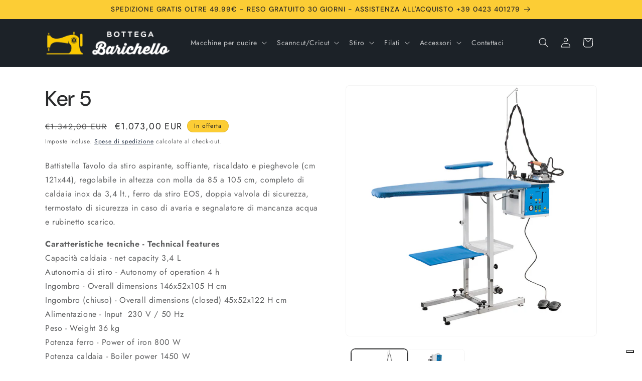

--- FILE ---
content_type: text/html; charset=utf-8
request_url: https://bottegabarichello.com/products/battistella-ker-5-asse-da-stiro
body_size: 37899
content:
<!doctype html>
<html class="js" lang="it">
  <head>
    <meta charset="utf-8">
    <meta http-equiv="X-UA-Compatible" content="IE=edge">
    <meta name="viewport" content="width=device-width,initial-scale=1">
    <meta name="theme-color" content="">
    <link rel="canonical" href="https://bottegabarichello.com/products/battistella-ker-5-asse-da-stiro"><link rel="icon" type="image/png" href="//bottegabarichello.com/cdn/shop/files/Bottega-Barichello-Logo.png?crop=center&height=32&v=1637148640&width=32"><link rel="preconnect" href="https://fonts.shopifycdn.com" crossorigin><title>
      Battistella Ker 5 Asse da stiro for Assi stiro Battistella
 &ndash; Bottega Barichello</title>

    
      <meta name="description" content="Tavolo da stiro aspirante, soffiante, riscaldato e pieghevole (cm 121x44), regolabile in altezza con molla da 85 a 105 cm, completo di caldaia inox da 3,4 lt...">
    

    

<meta property="og:site_name" content="Bottega Barichello">
<meta property="og:url" content="https://bottegabarichello.com/products/battistella-ker-5-asse-da-stiro">
<meta property="og:title" content="Battistella Ker 5 Asse da stiro for Assi stiro Battistella">
<meta property="og:type" content="product">
<meta property="og:description" content="Tavolo da stiro aspirante, soffiante, riscaldato e pieghevole (cm 121x44), regolabile in altezza con molla da 85 a 105 cm, completo di caldaia inox da 3,4 lt..."><meta property="og:image" content="http://bottegabarichello.com/cdn/shop/products/ker51.jpg?v=1674061137">
  <meta property="og:image:secure_url" content="https://bottegabarichello.com/cdn/shop/products/ker51.jpg?v=1674061137">
  <meta property="og:image:width" content="800">
  <meta property="og:image:height" content="800"><meta property="og:price:amount" content="1.073,00">
  <meta property="og:price:currency" content="EUR"><meta name="twitter:site" content="@https://x.com/Bott_Barichello"><meta name="twitter:card" content="summary_large_image">
<meta name="twitter:title" content="Battistella Ker 5 Asse da stiro for Assi stiro Battistella">
<meta name="twitter:description" content="Tavolo da stiro aspirante, soffiante, riscaldato e pieghevole (cm 121x44), regolabile in altezza con molla da 85 a 105 cm, completo di caldaia inox da 3,4 lt...">


    <script src="//bottegabarichello.com/cdn/shop/t/9/assets/constants.js?v=132983761750457495441750239317" defer="defer"></script>
    <script src="//bottegabarichello.com/cdn/shop/t/9/assets/pubsub.js?v=25310214064522200911750239318" defer="defer"></script>
    <script src="//bottegabarichello.com/cdn/shop/t/9/assets/global.js?v=184345515105158409801750239317" defer="defer"></script>
    <script src="//bottegabarichello.com/cdn/shop/t/9/assets/details-disclosure.js?v=13653116266235556501750239317" defer="defer"></script>
    <script src="//bottegabarichello.com/cdn/shop/t/9/assets/details-modal.js?v=25581673532751508451750239317" defer="defer"></script>
    <script src="//bottegabarichello.com/cdn/shop/t/9/assets/search-form.js?v=133129549252120666541750239318" defer="defer"></script><script src="//bottegabarichello.com/cdn/shop/t/9/assets/animations.js?v=88693664871331136111750239316" defer="defer"></script><script>window.performance && window.performance.mark && window.performance.mark('shopify.content_for_header.start');</script><meta name="google-site-verification" content="iaRtUSy9lINkJtrMmve7moYTSH5kh5tuPFPukiw3crc">
<meta id="shopify-digital-wallet" name="shopify-digital-wallet" content="/61061857531/digital_wallets/dialog">
<meta name="shopify-checkout-api-token" content="afb4997457ad472a223386619c2ee7c7">
<meta id="in-context-paypal-metadata" data-shop-id="61061857531" data-venmo-supported="false" data-environment="production" data-locale="it_IT" data-paypal-v4="true" data-currency="EUR">
<link rel="alternate" type="application/json+oembed" href="https://bottegabarichello.com/products/battistella-ker-5-asse-da-stiro.oembed">
<script async="async" src="/checkouts/internal/preloads.js?locale=it-IT"></script>
<link rel="preconnect" href="https://shop.app" crossorigin="anonymous">
<script async="async" src="https://shop.app/checkouts/internal/preloads.js?locale=it-IT&shop_id=61061857531" crossorigin="anonymous"></script>
<script id="shopify-features" type="application/json">{"accessToken":"afb4997457ad472a223386619c2ee7c7","betas":["rich-media-storefront-analytics"],"domain":"bottegabarichello.com","predictiveSearch":true,"shopId":61061857531,"locale":"it"}</script>
<script>var Shopify = Shopify || {};
Shopify.shop = "bottega-barichello.myshopify.com";
Shopify.locale = "it";
Shopify.currency = {"active":"EUR","rate":"1.0"};
Shopify.country = "IT";
Shopify.theme = {"name":"theme-export-bottegabarichello-com-bb-italiano","id":175260500296,"schema_name":"Trade","schema_version":"15.3.0","theme_store_id":null,"role":"main"};
Shopify.theme.handle = "null";
Shopify.theme.style = {"id":null,"handle":null};
Shopify.cdnHost = "bottegabarichello.com/cdn";
Shopify.routes = Shopify.routes || {};
Shopify.routes.root = "/";</script>
<script type="module">!function(o){(o.Shopify=o.Shopify||{}).modules=!0}(window);</script>
<script>!function(o){function n(){var o=[];function n(){o.push(Array.prototype.slice.apply(arguments))}return n.q=o,n}var t=o.Shopify=o.Shopify||{};t.loadFeatures=n(),t.autoloadFeatures=n()}(window);</script>
<script>
  window.ShopifyPay = window.ShopifyPay || {};
  window.ShopifyPay.apiHost = "shop.app\/pay";
  window.ShopifyPay.redirectState = null;
</script>
<script id="shop-js-analytics" type="application/json">{"pageType":"product"}</script>
<script defer="defer" async type="module" src="//bottegabarichello.com/cdn/shopifycloud/shop-js/modules/v2/client.init-shop-cart-sync_dvfQaB1V.it.esm.js"></script>
<script defer="defer" async type="module" src="//bottegabarichello.com/cdn/shopifycloud/shop-js/modules/v2/chunk.common_BW-OJwDu.esm.js"></script>
<script defer="defer" async type="module" src="//bottegabarichello.com/cdn/shopifycloud/shop-js/modules/v2/chunk.modal_CX4jaIRf.esm.js"></script>
<script type="module">
  await import("//bottegabarichello.com/cdn/shopifycloud/shop-js/modules/v2/client.init-shop-cart-sync_dvfQaB1V.it.esm.js");
await import("//bottegabarichello.com/cdn/shopifycloud/shop-js/modules/v2/chunk.common_BW-OJwDu.esm.js");
await import("//bottegabarichello.com/cdn/shopifycloud/shop-js/modules/v2/chunk.modal_CX4jaIRf.esm.js");

  window.Shopify.SignInWithShop?.initShopCartSync?.({"fedCMEnabled":true,"windoidEnabled":true});

</script>
<script>
  window.Shopify = window.Shopify || {};
  if (!window.Shopify.featureAssets) window.Shopify.featureAssets = {};
  window.Shopify.featureAssets['shop-js'] = {"shop-cart-sync":["modules/v2/client.shop-cart-sync_CGEUFKvL.it.esm.js","modules/v2/chunk.common_BW-OJwDu.esm.js","modules/v2/chunk.modal_CX4jaIRf.esm.js"],"init-fed-cm":["modules/v2/client.init-fed-cm_Q280f13X.it.esm.js","modules/v2/chunk.common_BW-OJwDu.esm.js","modules/v2/chunk.modal_CX4jaIRf.esm.js"],"shop-cash-offers":["modules/v2/client.shop-cash-offers_DoRGZwcj.it.esm.js","modules/v2/chunk.common_BW-OJwDu.esm.js","modules/v2/chunk.modal_CX4jaIRf.esm.js"],"shop-login-button":["modules/v2/client.shop-login-button_DMM6ww0E.it.esm.js","modules/v2/chunk.common_BW-OJwDu.esm.js","modules/v2/chunk.modal_CX4jaIRf.esm.js"],"pay-button":["modules/v2/client.pay-button_B6q2F277.it.esm.js","modules/v2/chunk.common_BW-OJwDu.esm.js","modules/v2/chunk.modal_CX4jaIRf.esm.js"],"shop-button":["modules/v2/client.shop-button_COUnjhWS.it.esm.js","modules/v2/chunk.common_BW-OJwDu.esm.js","modules/v2/chunk.modal_CX4jaIRf.esm.js"],"avatar":["modules/v2/client.avatar_BTnouDA3.it.esm.js"],"init-windoid":["modules/v2/client.init-windoid_CrSLay9H.it.esm.js","modules/v2/chunk.common_BW-OJwDu.esm.js","modules/v2/chunk.modal_CX4jaIRf.esm.js"],"init-shop-for-new-customer-accounts":["modules/v2/client.init-shop-for-new-customer-accounts_BGmSGr-t.it.esm.js","modules/v2/client.shop-login-button_DMM6ww0E.it.esm.js","modules/v2/chunk.common_BW-OJwDu.esm.js","modules/v2/chunk.modal_CX4jaIRf.esm.js"],"init-shop-email-lookup-coordinator":["modules/v2/client.init-shop-email-lookup-coordinator_BMjbsTlQ.it.esm.js","modules/v2/chunk.common_BW-OJwDu.esm.js","modules/v2/chunk.modal_CX4jaIRf.esm.js"],"init-shop-cart-sync":["modules/v2/client.init-shop-cart-sync_dvfQaB1V.it.esm.js","modules/v2/chunk.common_BW-OJwDu.esm.js","modules/v2/chunk.modal_CX4jaIRf.esm.js"],"shop-toast-manager":["modules/v2/client.shop-toast-manager_C1IUOXW7.it.esm.js","modules/v2/chunk.common_BW-OJwDu.esm.js","modules/v2/chunk.modal_CX4jaIRf.esm.js"],"init-customer-accounts":["modules/v2/client.init-customer-accounts_DyWT7tGr.it.esm.js","modules/v2/client.shop-login-button_DMM6ww0E.it.esm.js","modules/v2/chunk.common_BW-OJwDu.esm.js","modules/v2/chunk.modal_CX4jaIRf.esm.js"],"init-customer-accounts-sign-up":["modules/v2/client.init-customer-accounts-sign-up_DR74S9QP.it.esm.js","modules/v2/client.shop-login-button_DMM6ww0E.it.esm.js","modules/v2/chunk.common_BW-OJwDu.esm.js","modules/v2/chunk.modal_CX4jaIRf.esm.js"],"shop-follow-button":["modules/v2/client.shop-follow-button_C7goD_zf.it.esm.js","modules/v2/chunk.common_BW-OJwDu.esm.js","modules/v2/chunk.modal_CX4jaIRf.esm.js"],"checkout-modal":["modules/v2/client.checkout-modal_Cy_s3Hxe.it.esm.js","modules/v2/chunk.common_BW-OJwDu.esm.js","modules/v2/chunk.modal_CX4jaIRf.esm.js"],"shop-login":["modules/v2/client.shop-login_ByWJfYRH.it.esm.js","modules/v2/chunk.common_BW-OJwDu.esm.js","modules/v2/chunk.modal_CX4jaIRf.esm.js"],"lead-capture":["modules/v2/client.lead-capture_B-cWF8Yd.it.esm.js","modules/v2/chunk.common_BW-OJwDu.esm.js","modules/v2/chunk.modal_CX4jaIRf.esm.js"],"payment-terms":["modules/v2/client.payment-terms_B2vYrkY2.it.esm.js","modules/v2/chunk.common_BW-OJwDu.esm.js","modules/v2/chunk.modal_CX4jaIRf.esm.js"]};
</script>
<script>(function() {
  var isLoaded = false;
  function asyncLoad() {
    if (isLoaded) return;
    isLoaded = true;
    var urls = ["https:\/\/cdn.shopify.com\/s\/files\/1\/0683\/1371\/0892\/files\/splmn-shopify-prod-August-31.min.js?v=1693985059\u0026shop=bottega-barichello.myshopify.com","https:\/\/s3.eu-west-1.amazonaws.com\/production-klarna-il-shopify-osm\/7bec47374bc1cb6b6338dfd4d69e7bffd4f4b70b\/bottega-barichello.myshopify.com-1752472191397.js?shop=bottega-barichello.myshopify.com"];
    for (var i = 0; i < urls.length; i++) {
      var s = document.createElement('script');
      s.type = 'text/javascript';
      s.async = true;
      s.src = urls[i];
      var x = document.getElementsByTagName('script')[0];
      x.parentNode.insertBefore(s, x);
    }
  };
  if(window.attachEvent) {
    window.attachEvent('onload', asyncLoad);
  } else {
    window.addEventListener('load', asyncLoad, false);
  }
})();</script>
<script id="__st">var __st={"a":61061857531,"offset":3600,"reqid":"5193f336-5fec-4822-8845-25e3f524de44-1769103451","pageurl":"bottegabarichello.com\/products\/battistella-ker-5-asse-da-stiro","u":"f05c5807236a","p":"product","rtyp":"product","rid":7449619955963};</script>
<script>window.ShopifyPaypalV4VisibilityTracking = true;</script>
<script id="captcha-bootstrap">!function(){'use strict';const t='contact',e='account',n='new_comment',o=[[t,t],['blogs',n],['comments',n],[t,'customer']],c=[[e,'customer_login'],[e,'guest_login'],[e,'recover_customer_password'],[e,'create_customer']],r=t=>t.map((([t,e])=>`form[action*='/${t}']:not([data-nocaptcha='true']) input[name='form_type'][value='${e}']`)).join(','),a=t=>()=>t?[...document.querySelectorAll(t)].map((t=>t.form)):[];function s(){const t=[...o],e=r(t);return a(e)}const i='password',u='form_key',d=['recaptcha-v3-token','g-recaptcha-response','h-captcha-response',i],f=()=>{try{return window.sessionStorage}catch{return}},m='__shopify_v',_=t=>t.elements[u];function p(t,e,n=!1){try{const o=window.sessionStorage,c=JSON.parse(o.getItem(e)),{data:r}=function(t){const{data:e,action:n}=t;return t[m]||n?{data:e,action:n}:{data:t,action:n}}(c);for(const[e,n]of Object.entries(r))t.elements[e]&&(t.elements[e].value=n);n&&o.removeItem(e)}catch(o){console.error('form repopulation failed',{error:o})}}const l='form_type',E='cptcha';function T(t){t.dataset[E]=!0}const w=window,h=w.document,L='Shopify',v='ce_forms',y='captcha';let A=!1;((t,e)=>{const n=(g='f06e6c50-85a8-45c8-87d0-21a2b65856fe',I='https://cdn.shopify.com/shopifycloud/storefront-forms-hcaptcha/ce_storefront_forms_captcha_hcaptcha.v1.5.2.iife.js',D={infoText:'Protetto da hCaptcha',privacyText:'Privacy',termsText:'Termini'},(t,e,n)=>{const o=w[L][v],c=o.bindForm;if(c)return c(t,g,e,D).then(n);var r;o.q.push([[t,g,e,D],n]),r=I,A||(h.body.append(Object.assign(h.createElement('script'),{id:'captcha-provider',async:!0,src:r})),A=!0)});var g,I,D;w[L]=w[L]||{},w[L][v]=w[L][v]||{},w[L][v].q=[],w[L][y]=w[L][y]||{},w[L][y].protect=function(t,e){n(t,void 0,e),T(t)},Object.freeze(w[L][y]),function(t,e,n,w,h,L){const[v,y,A,g]=function(t,e,n){const i=e?o:[],u=t?c:[],d=[...i,...u],f=r(d),m=r(i),_=r(d.filter((([t,e])=>n.includes(e))));return[a(f),a(m),a(_),s()]}(w,h,L),I=t=>{const e=t.target;return e instanceof HTMLFormElement?e:e&&e.form},D=t=>v().includes(t);t.addEventListener('submit',(t=>{const e=I(t);if(!e)return;const n=D(e)&&!e.dataset.hcaptchaBound&&!e.dataset.recaptchaBound,o=_(e),c=g().includes(e)&&(!o||!o.value);(n||c)&&t.preventDefault(),c&&!n&&(function(t){try{if(!f())return;!function(t){const e=f();if(!e)return;const n=_(t);if(!n)return;const o=n.value;o&&e.removeItem(o)}(t);const e=Array.from(Array(32),(()=>Math.random().toString(36)[2])).join('');!function(t,e){_(t)||t.append(Object.assign(document.createElement('input'),{type:'hidden',name:u})),t.elements[u].value=e}(t,e),function(t,e){const n=f();if(!n)return;const o=[...t.querySelectorAll(`input[type='${i}']`)].map((({name:t})=>t)),c=[...d,...o],r={};for(const[a,s]of new FormData(t).entries())c.includes(a)||(r[a]=s);n.setItem(e,JSON.stringify({[m]:1,action:t.action,data:r}))}(t,e)}catch(e){console.error('failed to persist form',e)}}(e),e.submit())}));const S=(t,e)=>{t&&!t.dataset[E]&&(n(t,e.some((e=>e===t))),T(t))};for(const o of['focusin','change'])t.addEventListener(o,(t=>{const e=I(t);D(e)&&S(e,y())}));const B=e.get('form_key'),M=e.get(l),P=B&&M;t.addEventListener('DOMContentLoaded',(()=>{const t=y();if(P)for(const e of t)e.elements[l].value===M&&p(e,B);[...new Set([...A(),...v().filter((t=>'true'===t.dataset.shopifyCaptcha))])].forEach((e=>S(e,t)))}))}(h,new URLSearchParams(w.location.search),n,t,e,['guest_login'])})(!0,!0)}();</script>
<script integrity="sha256-4kQ18oKyAcykRKYeNunJcIwy7WH5gtpwJnB7kiuLZ1E=" data-source-attribution="shopify.loadfeatures" defer="defer" src="//bottegabarichello.com/cdn/shopifycloud/storefront/assets/storefront/load_feature-a0a9edcb.js" crossorigin="anonymous"></script>
<script crossorigin="anonymous" defer="defer" src="//bottegabarichello.com/cdn/shopifycloud/storefront/assets/shopify_pay/storefront-65b4c6d7.js?v=20250812"></script>
<script data-source-attribution="shopify.dynamic_checkout.dynamic.init">var Shopify=Shopify||{};Shopify.PaymentButton=Shopify.PaymentButton||{isStorefrontPortableWallets:!0,init:function(){window.Shopify.PaymentButton.init=function(){};var t=document.createElement("script");t.src="https://bottegabarichello.com/cdn/shopifycloud/portable-wallets/latest/portable-wallets.it.js",t.type="module",document.head.appendChild(t)}};
</script>
<script data-source-attribution="shopify.dynamic_checkout.buyer_consent">
  function portableWalletsHideBuyerConsent(e){var t=document.getElementById("shopify-buyer-consent"),n=document.getElementById("shopify-subscription-policy-button");t&&n&&(t.classList.add("hidden"),t.setAttribute("aria-hidden","true"),n.removeEventListener("click",e))}function portableWalletsShowBuyerConsent(e){var t=document.getElementById("shopify-buyer-consent"),n=document.getElementById("shopify-subscription-policy-button");t&&n&&(t.classList.remove("hidden"),t.removeAttribute("aria-hidden"),n.addEventListener("click",e))}window.Shopify?.PaymentButton&&(window.Shopify.PaymentButton.hideBuyerConsent=portableWalletsHideBuyerConsent,window.Shopify.PaymentButton.showBuyerConsent=portableWalletsShowBuyerConsent);
</script>
<script data-source-attribution="shopify.dynamic_checkout.cart.bootstrap">document.addEventListener("DOMContentLoaded",(function(){function t(){return document.querySelector("shopify-accelerated-checkout-cart, shopify-accelerated-checkout")}if(t())Shopify.PaymentButton.init();else{new MutationObserver((function(e,n){t()&&(Shopify.PaymentButton.init(),n.disconnect())})).observe(document.body,{childList:!0,subtree:!0})}}));
</script>
<link id="shopify-accelerated-checkout-styles" rel="stylesheet" media="screen" href="https://bottegabarichello.com/cdn/shopifycloud/portable-wallets/latest/accelerated-checkout-backwards-compat.css" crossorigin="anonymous">
<style id="shopify-accelerated-checkout-cart">
        #shopify-buyer-consent {
  margin-top: 1em;
  display: inline-block;
  width: 100%;
}

#shopify-buyer-consent.hidden {
  display: none;
}

#shopify-subscription-policy-button {
  background: none;
  border: none;
  padding: 0;
  text-decoration: underline;
  font-size: inherit;
  cursor: pointer;
}

#shopify-subscription-policy-button::before {
  box-shadow: none;
}

      </style>
<script id="sections-script" data-sections="header" defer="defer" src="//bottegabarichello.com/cdn/shop/t/9/compiled_assets/scripts.js?v=1077"></script>
<script>window.performance && window.performance.mark && window.performance.mark('shopify.content_for_header.end');</script>


    <style data-shopify>
      @font-face {
  font-family: Jost;
  font-weight: 400;
  font-style: normal;
  font-display: swap;
  src: url("//bottegabarichello.com/cdn/fonts/jost/jost_n4.d47a1b6347ce4a4c9f437608011273009d91f2b7.woff2") format("woff2"),
       url("//bottegabarichello.com/cdn/fonts/jost/jost_n4.791c46290e672b3f85c3d1c651ef2efa3819eadd.woff") format("woff");
}

      @font-face {
  font-family: Jost;
  font-weight: 700;
  font-style: normal;
  font-display: swap;
  src: url("//bottegabarichello.com/cdn/fonts/jost/jost_n7.921dc18c13fa0b0c94c5e2517ffe06139c3615a3.woff2") format("woff2"),
       url("//bottegabarichello.com/cdn/fonts/jost/jost_n7.cbfc16c98c1e195f46c536e775e4e959c5f2f22b.woff") format("woff");
}

      @font-face {
  font-family: Jost;
  font-weight: 400;
  font-style: italic;
  font-display: swap;
  src: url("//bottegabarichello.com/cdn/fonts/jost/jost_i4.b690098389649750ada222b9763d55796c5283a5.woff2") format("woff2"),
       url("//bottegabarichello.com/cdn/fonts/jost/jost_i4.fd766415a47e50b9e391ae7ec04e2ae25e7e28b0.woff") format("woff");
}

      @font-face {
  font-family: Jost;
  font-weight: 700;
  font-style: italic;
  font-display: swap;
  src: url("//bottegabarichello.com/cdn/fonts/jost/jost_i7.d8201b854e41e19d7ed9b1a31fe4fe71deea6d3f.woff2") format("woff2"),
       url("//bottegabarichello.com/cdn/fonts/jost/jost_i7.eae515c34e26b6c853efddc3fc0c552e0de63757.woff") format("woff");
}

      @font-face {
  font-family: "DM Sans";
  font-weight: 500;
  font-style: normal;
  font-display: swap;
  src: url("//bottegabarichello.com/cdn/fonts/dm_sans/dmsans_n5.8a0f1984c77eb7186ceb87c4da2173ff65eb012e.woff2") format("woff2"),
       url("//bottegabarichello.com/cdn/fonts/dm_sans/dmsans_n5.9ad2e755a89e15b3d6c53259daad5fc9609888e6.woff") format("woff");
}


      
        :root,
        .color-scheme-1 {
          --color-background: 255,255,255;
        
          --gradient-background: #ffffff;
        

        

        --color-foreground: 43,44,45;
        --color-background-contrast: 191,191,191;
        --color-shadow: 0,17,40;
        --color-button: 252,205,53;
        --color-button-text: 38,38,38;
        --color-secondary-button: 255,255,255;
        --color-secondary-button-text: 0,17,40;
        --color-link: 0,17,40;
        --color-badge-foreground: 43,44,45;
        --color-badge-background: 255,255,255;
        --color-badge-border: 43,44,45;
        --payment-terms-background-color: rgb(255 255 255);
      }
      
        
        .color-scheme-2 {
          --color-background: 255,255,255;
        
          --gradient-background: #ffffff;
        

        

        --color-foreground: 38,38,38;
        --color-background-contrast: 191,191,191;
        --color-shadow: 0,17,40;
        --color-button: 252,205,53;
        --color-button-text: 255,255,255;
        --color-secondary-button: 255,255,255;
        --color-secondary-button-text: 245,195,28;
        --color-link: 245,195,28;
        --color-badge-foreground: 38,38,38;
        --color-badge-background: 255,255,255;
        --color-badge-border: 38,38,38;
        --payment-terms-background-color: rgb(255 255 255);
      }
      
        
        .color-scheme-3 {
          --color-background: 252,205,53;
        
          --gradient-background: #fccd35;
        

        

        --color-foreground: 38,38,38;
        --color-background-contrast: 175,134,3;
        --color-shadow: 0,17,40;
        --color-button: 253,253,253;
        --color-button-text: 38,38,38;
        --color-secondary-button: 252,205,53;
        --color-secondary-button-text: 84,72,60;
        --color-link: 84,72,60;
        --color-badge-foreground: 38,38,38;
        --color-badge-background: 252,205,53;
        --color-badge-border: 38,38,38;
        --payment-terms-background-color: rgb(252 205 53);
      }
      
        
        .color-scheme-4 {
          --color-background: 28,34,40;
        
          --gradient-background: #1c2228;
        

        

        --color-foreground: 255,255,255;
        --color-background-contrast: 39,47,55;
        --color-shadow: 0,17,40;
        --color-button: 255,255,255;
        --color-button-text: 0,17,40;
        --color-secondary-button: 28,34,40;
        --color-secondary-button-text: 255,255,255;
        --color-link: 255,255,255;
        --color-badge-foreground: 255,255,255;
        --color-badge-background: 28,34,40;
        --color-badge-border: 255,255,255;
        --payment-terms-background-color: rgb(28 34 40);
      }
      
        
        .color-scheme-5 {
          --color-background: 252,205,53;
        
          --gradient-background: #fccd35;
        

        

        --color-foreground: 38,38,38;
        --color-background-contrast: 175,134,3;
        --color-shadow: 0,17,40;
        --color-button: 252,205,53;
        --color-button-text: 38,38,38;
        --color-secondary-button: 252,205,53;
        --color-secondary-button-text: 255,255,255;
        --color-link: 255,255,255;
        --color-badge-foreground: 38,38,38;
        --color-badge-background: 252,205,53;
        --color-badge-border: 38,38,38;
        --payment-terms-background-color: rgb(252 205 53);
      }
      

      body, .color-scheme-1, .color-scheme-2, .color-scheme-3, .color-scheme-4, .color-scheme-5 {
        color: rgba(var(--color-foreground), 0.75);
        background-color: rgb(var(--color-background));
      }

      :root {
        --font-body-family: Jost, sans-serif;
        --font-body-style: normal;
        --font-body-weight: 400;
        --font-body-weight-bold: 700;

        --font-heading-family: "DM Sans", sans-serif;
        --font-heading-style: normal;
        --font-heading-weight: 500;

        --font-body-scale: 1.0;
        --font-heading-scale: 1.05;

        --media-padding: px;
        --media-border-opacity: 0.05;
        --media-border-width: 1px;
        --media-radius: 8px;
        --media-shadow-opacity: 0.0;
        --media-shadow-horizontal-offset: 0px;
        --media-shadow-vertical-offset: 4px;
        --media-shadow-blur-radius: 5px;
        --media-shadow-visible: 0;

        --page-width: 120rem;
        --page-width-margin: 0rem;

        --product-card-image-padding: 1.2rem;
        --product-card-corner-radius: 0.8rem;
        --product-card-text-alignment: left;
        --product-card-border-width: 0.0rem;
        --product-card-border-opacity: 0.1;
        --product-card-shadow-opacity: 0.0;
        --product-card-shadow-visible: 0;
        --product-card-shadow-horizontal-offset: 0.0rem;
        --product-card-shadow-vertical-offset: 0.4rem;
        --product-card-shadow-blur-radius: 0.5rem;

        --collection-card-image-padding: 0.0rem;
        --collection-card-corner-radius: 0.8rem;
        --collection-card-text-alignment: left;
        --collection-card-border-width: 0.0rem;
        --collection-card-border-opacity: 0.1;
        --collection-card-shadow-opacity: 0.0;
        --collection-card-shadow-visible: 0;
        --collection-card-shadow-horizontal-offset: 0.0rem;
        --collection-card-shadow-vertical-offset: 0.4rem;
        --collection-card-shadow-blur-radius: 0.5rem;

        --blog-card-image-padding: 0.0rem;
        --blog-card-corner-radius: 0.8rem;
        --blog-card-text-alignment: left;
        --blog-card-border-width: 0.0rem;
        --blog-card-border-opacity: 0.1;
        --blog-card-shadow-opacity: 0.0;
        --blog-card-shadow-visible: 0;
        --blog-card-shadow-horizontal-offset: 0.0rem;
        --blog-card-shadow-vertical-offset: 0.4rem;
        --blog-card-shadow-blur-radius: 0.5rem;

        --badge-corner-radius: 4.0rem;

        --popup-border-width: 1px;
        --popup-border-opacity: 0.1;
        --popup-corner-radius: 8px;
        --popup-shadow-opacity: 0.05;
        --popup-shadow-horizontal-offset: 0px;
        --popup-shadow-vertical-offset: 4px;
        --popup-shadow-blur-radius: 5px;

        --drawer-border-width: 1px;
        --drawer-border-opacity: 0.1;
        --drawer-shadow-opacity: 0.0;
        --drawer-shadow-horizontal-offset: 0px;
        --drawer-shadow-vertical-offset: 4px;
        --drawer-shadow-blur-radius: 5px;

        --spacing-sections-desktop: 0px;
        --spacing-sections-mobile: 0px;

        --grid-desktop-vertical-spacing: 12px;
        --grid-desktop-horizontal-spacing: 12px;
        --grid-mobile-vertical-spacing: 6px;
        --grid-mobile-horizontal-spacing: 6px;

        --text-boxes-border-opacity: 0.1;
        --text-boxes-border-width: 0px;
        --text-boxes-radius: 8px;
        --text-boxes-shadow-opacity: 0.0;
        --text-boxes-shadow-visible: 0;
        --text-boxes-shadow-horizontal-offset: 0px;
        --text-boxes-shadow-vertical-offset: 4px;
        --text-boxes-shadow-blur-radius: 5px;

        --buttons-radius: 6px;
        --buttons-radius-outset: 7px;
        --buttons-border-width: 1px;
        --buttons-border-opacity: 1.0;
        --buttons-shadow-opacity: 0.0;
        --buttons-shadow-visible: 0;
        --buttons-shadow-horizontal-offset: 0px;
        --buttons-shadow-vertical-offset: 4px;
        --buttons-shadow-blur-radius: 5px;
        --buttons-border-offset: 0.3px;

        --inputs-radius: 6px;
        --inputs-border-width: 1px;
        --inputs-border-opacity: 0.55;
        --inputs-shadow-opacity: 0.0;
        --inputs-shadow-horizontal-offset: 0px;
        --inputs-margin-offset: 0px;
        --inputs-shadow-vertical-offset: 4px;
        --inputs-shadow-blur-radius: 5px;
        --inputs-radius-outset: 7px;

        --variant-pills-radius: 40px;
        --variant-pills-border-width: 1px;
        --variant-pills-border-opacity: 0.55;
        --variant-pills-shadow-opacity: 0.0;
        --variant-pills-shadow-horizontal-offset: 0px;
        --variant-pills-shadow-vertical-offset: 4px;
        --variant-pills-shadow-blur-radius: 5px;
      }

      *,
      *::before,
      *::after {
        box-sizing: inherit;
      }

      html {
        box-sizing: border-box;
        font-size: calc(var(--font-body-scale) * 62.5%);
        height: 100%;
      }

      body {
        display: grid;
        grid-template-rows: auto auto 1fr auto;
        grid-template-columns: 100%;
        min-height: 100%;
        margin: 0;
        font-size: 1.5rem;
        letter-spacing: 0.06rem;
        line-height: calc(1 + 0.8 / var(--font-body-scale));
        font-family: var(--font-body-family);
        font-style: var(--font-body-style);
        font-weight: var(--font-body-weight);
      }

      @media screen and (min-width: 750px) {
        body {
          font-size: 1.6rem;
        }
      }
    </style>

    <link href="//bottegabarichello.com/cdn/shop/t/9/assets/base.css?v=159841507637079171801750239316" rel="stylesheet" type="text/css" media="all" />
    <link rel="stylesheet" href="//bottegabarichello.com/cdn/shop/t/9/assets/component-cart-items.css?v=123238115697927560811750239316" media="print" onload="this.media='all'">
      <link rel="preload" as="font" href="//bottegabarichello.com/cdn/fonts/jost/jost_n4.d47a1b6347ce4a4c9f437608011273009d91f2b7.woff2" type="font/woff2" crossorigin>
      

      <link rel="preload" as="font" href="//bottegabarichello.com/cdn/fonts/dm_sans/dmsans_n5.8a0f1984c77eb7186ceb87c4da2173ff65eb012e.woff2" type="font/woff2" crossorigin>
      
<link
        rel="stylesheet"
        href="//bottegabarichello.com/cdn/shop/t/9/assets/component-predictive-search.css?v=118923337488134913561750239316"
        media="print"
        onload="this.media='all'"
      ><script>
      if (Shopify.designMode) {
        document.documentElement.classList.add('shopify-design-mode');
      }
    </script>
  <!-- BEGIN app block: shopify://apps/cmp-insert-code/blocks/cmp-insert-code/78eb98c3-3331-4186-baf2-1c07c0f8c0d1 -->



    
        <script type="text/javascript">
var _iub = _iub || [];
_iub.csConfiguration = {"floatingPreferencesButtonDisplay":"bottom-right","perPurposeConsent":true,"siteId":2861931,"whitelabel":false,"cookiePolicyId":39161347,"banner":{"acceptButtonDisplay":true,"closeButtonDisplay":false,"customizeButtonDisplay":true,"explicitWithdrawal":true,"listPurposes":true,"ownerName":"bottegabarichello.com","position":"float-top-center","rejectButtonDisplay":true,"showPurposesToggles":true,"showTotalNumberOfProviders":true}};
_iub.csLangConfiguration = {"it":{"cookiePolicyId":39161347}};
</script>
<script type="text/javascript" src="https://cs.iubenda.com/autoblocking/2861931.js"></script>
<script type="text/javascript" src="//cdn.iubenda.com/cs/iubenda_cs.js" charset="UTF-8" async></script>

        
            <script src="https://cdn.shopify.com/extensions/01997bfc-7953-7065-a673-0189ed6a04ef/shopify-app-template-php-77/assets/consent-tracking.js" type="text/javascript" async></script>
        
    

<!-- END app block --><link href="https://monorail-edge.shopifysvc.com" rel="dns-prefetch">
<script>(function(){if ("sendBeacon" in navigator && "performance" in window) {try {var session_token_from_headers = performance.getEntriesByType('navigation')[0].serverTiming.find(x => x.name == '_s').description;} catch {var session_token_from_headers = undefined;}var session_cookie_matches = document.cookie.match(/_shopify_s=([^;]*)/);var session_token_from_cookie = session_cookie_matches && session_cookie_matches.length === 2 ? session_cookie_matches[1] : "";var session_token = session_token_from_headers || session_token_from_cookie || "";function handle_abandonment_event(e) {var entries = performance.getEntries().filter(function(entry) {return /monorail-edge.shopifysvc.com/.test(entry.name);});if (!window.abandonment_tracked && entries.length === 0) {window.abandonment_tracked = true;var currentMs = Date.now();var navigation_start = performance.timing.navigationStart;var payload = {shop_id: 61061857531,url: window.location.href,navigation_start,duration: currentMs - navigation_start,session_token,page_type: "product"};window.navigator.sendBeacon("https://monorail-edge.shopifysvc.com/v1/produce", JSON.stringify({schema_id: "online_store_buyer_site_abandonment/1.1",payload: payload,metadata: {event_created_at_ms: currentMs,event_sent_at_ms: currentMs}}));}}window.addEventListener('pagehide', handle_abandonment_event);}}());</script>
<script id="web-pixels-manager-setup">(function e(e,d,r,n,o){if(void 0===o&&(o={}),!Boolean(null===(a=null===(i=window.Shopify)||void 0===i?void 0:i.analytics)||void 0===a?void 0:a.replayQueue)){var i,a;window.Shopify=window.Shopify||{};var t=window.Shopify;t.analytics=t.analytics||{};var s=t.analytics;s.replayQueue=[],s.publish=function(e,d,r){return s.replayQueue.push([e,d,r]),!0};try{self.performance.mark("wpm:start")}catch(e){}var l=function(){var e={modern:/Edge?\/(1{2}[4-9]|1[2-9]\d|[2-9]\d{2}|\d{4,})\.\d+(\.\d+|)|Firefox\/(1{2}[4-9]|1[2-9]\d|[2-9]\d{2}|\d{4,})\.\d+(\.\d+|)|Chrom(ium|e)\/(9{2}|\d{3,})\.\d+(\.\d+|)|(Maci|X1{2}).+ Version\/(15\.\d+|(1[6-9]|[2-9]\d|\d{3,})\.\d+)([,.]\d+|)( \(\w+\)|)( Mobile\/\w+|) Safari\/|Chrome.+OPR\/(9{2}|\d{3,})\.\d+\.\d+|(CPU[ +]OS|iPhone[ +]OS|CPU[ +]iPhone|CPU IPhone OS|CPU iPad OS)[ +]+(15[._]\d+|(1[6-9]|[2-9]\d|\d{3,})[._]\d+)([._]\d+|)|Android:?[ /-](13[3-9]|1[4-9]\d|[2-9]\d{2}|\d{4,})(\.\d+|)(\.\d+|)|Android.+Firefox\/(13[5-9]|1[4-9]\d|[2-9]\d{2}|\d{4,})\.\d+(\.\d+|)|Android.+Chrom(ium|e)\/(13[3-9]|1[4-9]\d|[2-9]\d{2}|\d{4,})\.\d+(\.\d+|)|SamsungBrowser\/([2-9]\d|\d{3,})\.\d+/,legacy:/Edge?\/(1[6-9]|[2-9]\d|\d{3,})\.\d+(\.\d+|)|Firefox\/(5[4-9]|[6-9]\d|\d{3,})\.\d+(\.\d+|)|Chrom(ium|e)\/(5[1-9]|[6-9]\d|\d{3,})\.\d+(\.\d+|)([\d.]+$|.*Safari\/(?![\d.]+ Edge\/[\d.]+$))|(Maci|X1{2}).+ Version\/(10\.\d+|(1[1-9]|[2-9]\d|\d{3,})\.\d+)([,.]\d+|)( \(\w+\)|)( Mobile\/\w+|) Safari\/|Chrome.+OPR\/(3[89]|[4-9]\d|\d{3,})\.\d+\.\d+|(CPU[ +]OS|iPhone[ +]OS|CPU[ +]iPhone|CPU IPhone OS|CPU iPad OS)[ +]+(10[._]\d+|(1[1-9]|[2-9]\d|\d{3,})[._]\d+)([._]\d+|)|Android:?[ /-](13[3-9]|1[4-9]\d|[2-9]\d{2}|\d{4,})(\.\d+|)(\.\d+|)|Mobile Safari.+OPR\/([89]\d|\d{3,})\.\d+\.\d+|Android.+Firefox\/(13[5-9]|1[4-9]\d|[2-9]\d{2}|\d{4,})\.\d+(\.\d+|)|Android.+Chrom(ium|e)\/(13[3-9]|1[4-9]\d|[2-9]\d{2}|\d{4,})\.\d+(\.\d+|)|Android.+(UC? ?Browser|UCWEB|U3)[ /]?(15\.([5-9]|\d{2,})|(1[6-9]|[2-9]\d|\d{3,})\.\d+)\.\d+|SamsungBrowser\/(5\.\d+|([6-9]|\d{2,})\.\d+)|Android.+MQ{2}Browser\/(14(\.(9|\d{2,})|)|(1[5-9]|[2-9]\d|\d{3,})(\.\d+|))(\.\d+|)|K[Aa][Ii]OS\/(3\.\d+|([4-9]|\d{2,})\.\d+)(\.\d+|)/},d=e.modern,r=e.legacy,n=navigator.userAgent;return n.match(d)?"modern":n.match(r)?"legacy":"unknown"}(),u="modern"===l?"modern":"legacy",c=(null!=n?n:{modern:"",legacy:""})[u],f=function(e){return[e.baseUrl,"/wpm","/b",e.hashVersion,"modern"===e.buildTarget?"m":"l",".js"].join("")}({baseUrl:d,hashVersion:r,buildTarget:u}),m=function(e){var d=e.version,r=e.bundleTarget,n=e.surface,o=e.pageUrl,i=e.monorailEndpoint;return{emit:function(e){var a=e.status,t=e.errorMsg,s=(new Date).getTime(),l=JSON.stringify({metadata:{event_sent_at_ms:s},events:[{schema_id:"web_pixels_manager_load/3.1",payload:{version:d,bundle_target:r,page_url:o,status:a,surface:n,error_msg:t},metadata:{event_created_at_ms:s}}]});if(!i)return console&&console.warn&&console.warn("[Web Pixels Manager] No Monorail endpoint provided, skipping logging."),!1;try{return self.navigator.sendBeacon.bind(self.navigator)(i,l)}catch(e){}var u=new XMLHttpRequest;try{return u.open("POST",i,!0),u.setRequestHeader("Content-Type","text/plain"),u.send(l),!0}catch(e){return console&&console.warn&&console.warn("[Web Pixels Manager] Got an unhandled error while logging to Monorail."),!1}}}}({version:r,bundleTarget:l,surface:e.surface,pageUrl:self.location.href,monorailEndpoint:e.monorailEndpoint});try{o.browserTarget=l,function(e){var d=e.src,r=e.async,n=void 0===r||r,o=e.onload,i=e.onerror,a=e.sri,t=e.scriptDataAttributes,s=void 0===t?{}:t,l=document.createElement("script"),u=document.querySelector("head"),c=document.querySelector("body");if(l.async=n,l.src=d,a&&(l.integrity=a,l.crossOrigin="anonymous"),s)for(var f in s)if(Object.prototype.hasOwnProperty.call(s,f))try{l.dataset[f]=s[f]}catch(e){}if(o&&l.addEventListener("load",o),i&&l.addEventListener("error",i),u)u.appendChild(l);else{if(!c)throw new Error("Did not find a head or body element to append the script");c.appendChild(l)}}({src:f,async:!0,onload:function(){if(!function(){var e,d;return Boolean(null===(d=null===(e=window.Shopify)||void 0===e?void 0:e.analytics)||void 0===d?void 0:d.initialized)}()){var d=window.webPixelsManager.init(e)||void 0;if(d){var r=window.Shopify.analytics;r.replayQueue.forEach((function(e){var r=e[0],n=e[1],o=e[2];d.publishCustomEvent(r,n,o)})),r.replayQueue=[],r.publish=d.publishCustomEvent,r.visitor=d.visitor,r.initialized=!0}}},onerror:function(){return m.emit({status:"failed",errorMsg:"".concat(f," has failed to load")})},sri:function(e){var d=/^sha384-[A-Za-z0-9+/=]+$/;return"string"==typeof e&&d.test(e)}(c)?c:"",scriptDataAttributes:o}),m.emit({status:"loading"})}catch(e){m.emit({status:"failed",errorMsg:(null==e?void 0:e.message)||"Unknown error"})}}})({shopId: 61061857531,storefrontBaseUrl: "https://bottegabarichello.com",extensionsBaseUrl: "https://extensions.shopifycdn.com/cdn/shopifycloud/web-pixels-manager",monorailEndpoint: "https://monorail-edge.shopifysvc.com/unstable/produce_batch",surface: "storefront-renderer",enabledBetaFlags: ["2dca8a86"],webPixelsConfigList: [{"id":"2148041032","configuration":"{\"webPixelName\":\"Judge.me\"}","eventPayloadVersion":"v1","runtimeContext":"STRICT","scriptVersion":"34ad157958823915625854214640f0bf","type":"APP","apiClientId":683015,"privacyPurposes":["ANALYTICS"],"dataSharingAdjustments":{"protectedCustomerApprovalScopes":["read_customer_email","read_customer_name","read_customer_personal_data","read_customer_phone"]}},{"id":"824017224","configuration":"{\"config\":\"{\\\"google_tag_ids\\\":[\\\"G-5ECN9KX8XM\\\",\\\"AW-934449011\\\",\\\"GT-T9WPMTW\\\"],\\\"target_country\\\":\\\"IT\\\",\\\"gtag_events\\\":[{\\\"type\\\":\\\"begin_checkout\\\",\\\"action_label\\\":[\\\"G-5ECN9KX8XM\\\",\\\"AW-934449011\\\/kDXHCO_LrIQDEPOeyr0D\\\"]},{\\\"type\\\":\\\"search\\\",\\\"action_label\\\":[\\\"G-5ECN9KX8XM\\\",\\\"AW-934449011\\\/ePozCPLLrIQDEPOeyr0D\\\"]},{\\\"type\\\":\\\"view_item\\\",\\\"action_label\\\":[\\\"G-5ECN9KX8XM\\\",\\\"AW-934449011\\\/almdCOnLrIQDEPOeyr0D\\\",\\\"MC-SELPG1W8M0\\\"]},{\\\"type\\\":\\\"purchase\\\",\\\"action_label\\\":[\\\"G-5ECN9KX8XM\\\",\\\"AW-934449011\\\/X-BVCObLrIQDEPOeyr0D\\\",\\\"MC-SELPG1W8M0\\\"]},{\\\"type\\\":\\\"page_view\\\",\\\"action_label\\\":[\\\"G-5ECN9KX8XM\\\",\\\"AW-934449011\\\/PyTxCOPLrIQDEPOeyr0D\\\",\\\"MC-SELPG1W8M0\\\"]},{\\\"type\\\":\\\"add_payment_info\\\",\\\"action_label\\\":[\\\"G-5ECN9KX8XM\\\",\\\"AW-934449011\\\/07LOCPXLrIQDEPOeyr0D\\\"]},{\\\"type\\\":\\\"add_to_cart\\\",\\\"action_label\\\":[\\\"G-5ECN9KX8XM\\\",\\\"AW-934449011\\\/VyCZCOzLrIQDEPOeyr0D\\\"]}],\\\"enable_monitoring_mode\\\":false}\"}","eventPayloadVersion":"v1","runtimeContext":"OPEN","scriptVersion":"b2a88bafab3e21179ed38636efcd8a93","type":"APP","apiClientId":1780363,"privacyPurposes":[],"dataSharingAdjustments":{"protectedCustomerApprovalScopes":["read_customer_address","read_customer_email","read_customer_name","read_customer_personal_data","read_customer_phone"]}},{"id":"295797064","configuration":"{\"pixel_id\":\"854988565908211\",\"pixel_type\":\"facebook_pixel\",\"metaapp_system_user_token\":\"-\"}","eventPayloadVersion":"v1","runtimeContext":"OPEN","scriptVersion":"ca16bc87fe92b6042fbaa3acc2fbdaa6","type":"APP","apiClientId":2329312,"privacyPurposes":["ANALYTICS","MARKETING","SALE_OF_DATA"],"dataSharingAdjustments":{"protectedCustomerApprovalScopes":["read_customer_address","read_customer_email","read_customer_name","read_customer_personal_data","read_customer_phone"]}},{"id":"shopify-app-pixel","configuration":"{}","eventPayloadVersion":"v1","runtimeContext":"STRICT","scriptVersion":"0450","apiClientId":"shopify-pixel","type":"APP","privacyPurposes":["ANALYTICS","MARKETING"]},{"id":"shopify-custom-pixel","eventPayloadVersion":"v1","runtimeContext":"LAX","scriptVersion":"0450","apiClientId":"shopify-pixel","type":"CUSTOM","privacyPurposes":["ANALYTICS","MARKETING"]}],isMerchantRequest: false,initData: {"shop":{"name":"Bottega Barichello","paymentSettings":{"currencyCode":"EUR"},"myshopifyDomain":"bottega-barichello.myshopify.com","countryCode":"IT","storefrontUrl":"https:\/\/bottegabarichello.com"},"customer":null,"cart":null,"checkout":null,"productVariants":[{"price":{"amount":1073.0,"currencyCode":"EUR"},"product":{"title":"Ker 5","vendor":"Battistella","id":"7449619955963","untranslatedTitle":"Ker 5","url":"\/products\/battistella-ker-5-asse-da-stiro","type":"Assi da stiro"},"id":"42141336797435","image":{"src":"\/\/bottegabarichello.com\/cdn\/shop\/products\/ker51.jpg?v=1674061137"},"sku":"KER.5","title":"Default Title","untranslatedTitle":"Default Title"}],"purchasingCompany":null},},"https://bottegabarichello.com/cdn","fcfee988w5aeb613cpc8e4bc33m6693e112",{"modern":"","legacy":""},{"shopId":"61061857531","storefrontBaseUrl":"https:\/\/bottegabarichello.com","extensionBaseUrl":"https:\/\/extensions.shopifycdn.com\/cdn\/shopifycloud\/web-pixels-manager","surface":"storefront-renderer","enabledBetaFlags":"[\"2dca8a86\"]","isMerchantRequest":"false","hashVersion":"fcfee988w5aeb613cpc8e4bc33m6693e112","publish":"custom","events":"[[\"page_viewed\",{}],[\"product_viewed\",{\"productVariant\":{\"price\":{\"amount\":1073.0,\"currencyCode\":\"EUR\"},\"product\":{\"title\":\"Ker 5\",\"vendor\":\"Battistella\",\"id\":\"7449619955963\",\"untranslatedTitle\":\"Ker 5\",\"url\":\"\/products\/battistella-ker-5-asse-da-stiro\",\"type\":\"Assi da stiro\"},\"id\":\"42141336797435\",\"image\":{\"src\":\"\/\/bottegabarichello.com\/cdn\/shop\/products\/ker51.jpg?v=1674061137\"},\"sku\":\"KER.5\",\"title\":\"Default Title\",\"untranslatedTitle\":\"Default Title\"}}]]"});</script><script>
  window.ShopifyAnalytics = window.ShopifyAnalytics || {};
  window.ShopifyAnalytics.meta = window.ShopifyAnalytics.meta || {};
  window.ShopifyAnalytics.meta.currency = 'EUR';
  var meta = {"product":{"id":7449619955963,"gid":"gid:\/\/shopify\/Product\/7449619955963","vendor":"Battistella","type":"Assi da stiro","handle":"battistella-ker-5-asse-da-stiro","variants":[{"id":42141336797435,"price":107300,"name":"Ker 5","public_title":null,"sku":"KER.5"}],"remote":false},"page":{"pageType":"product","resourceType":"product","resourceId":7449619955963,"requestId":"5193f336-5fec-4822-8845-25e3f524de44-1769103451"}};
  for (var attr in meta) {
    window.ShopifyAnalytics.meta[attr] = meta[attr];
  }
</script>
<script class="analytics">
  (function () {
    var customDocumentWrite = function(content) {
      var jquery = null;

      if (window.jQuery) {
        jquery = window.jQuery;
      } else if (window.Checkout && window.Checkout.$) {
        jquery = window.Checkout.$;
      }

      if (jquery) {
        jquery('body').append(content);
      }
    };

    var hasLoggedConversion = function(token) {
      if (token) {
        return document.cookie.indexOf('loggedConversion=' + token) !== -1;
      }
      return false;
    }

    var setCookieIfConversion = function(token) {
      if (token) {
        var twoMonthsFromNow = new Date(Date.now());
        twoMonthsFromNow.setMonth(twoMonthsFromNow.getMonth() + 2);

        document.cookie = 'loggedConversion=' + token + '; expires=' + twoMonthsFromNow;
      }
    }

    var trekkie = window.ShopifyAnalytics.lib = window.trekkie = window.trekkie || [];
    if (trekkie.integrations) {
      return;
    }
    trekkie.methods = [
      'identify',
      'page',
      'ready',
      'track',
      'trackForm',
      'trackLink'
    ];
    trekkie.factory = function(method) {
      return function() {
        var args = Array.prototype.slice.call(arguments);
        args.unshift(method);
        trekkie.push(args);
        return trekkie;
      };
    };
    for (var i = 0; i < trekkie.methods.length; i++) {
      var key = trekkie.methods[i];
      trekkie[key] = trekkie.factory(key);
    }
    trekkie.load = function(config) {
      trekkie.config = config || {};
      trekkie.config.initialDocumentCookie = document.cookie;
      var first = document.getElementsByTagName('script')[0];
      var script = document.createElement('script');
      script.type = 'text/javascript';
      script.onerror = function(e) {
        var scriptFallback = document.createElement('script');
        scriptFallback.type = 'text/javascript';
        scriptFallback.onerror = function(error) {
                var Monorail = {
      produce: function produce(monorailDomain, schemaId, payload) {
        var currentMs = new Date().getTime();
        var event = {
          schema_id: schemaId,
          payload: payload,
          metadata: {
            event_created_at_ms: currentMs,
            event_sent_at_ms: currentMs
          }
        };
        return Monorail.sendRequest("https://" + monorailDomain + "/v1/produce", JSON.stringify(event));
      },
      sendRequest: function sendRequest(endpointUrl, payload) {
        // Try the sendBeacon API
        if (window && window.navigator && typeof window.navigator.sendBeacon === 'function' && typeof window.Blob === 'function' && !Monorail.isIos12()) {
          var blobData = new window.Blob([payload], {
            type: 'text/plain'
          });

          if (window.navigator.sendBeacon(endpointUrl, blobData)) {
            return true;
          } // sendBeacon was not successful

        } // XHR beacon

        var xhr = new XMLHttpRequest();

        try {
          xhr.open('POST', endpointUrl);
          xhr.setRequestHeader('Content-Type', 'text/plain');
          xhr.send(payload);
        } catch (e) {
          console.log(e);
        }

        return false;
      },
      isIos12: function isIos12() {
        return window.navigator.userAgent.lastIndexOf('iPhone; CPU iPhone OS 12_') !== -1 || window.navigator.userAgent.lastIndexOf('iPad; CPU OS 12_') !== -1;
      }
    };
    Monorail.produce('monorail-edge.shopifysvc.com',
      'trekkie_storefront_load_errors/1.1',
      {shop_id: 61061857531,
      theme_id: 175260500296,
      app_name: "storefront",
      context_url: window.location.href,
      source_url: "//bottegabarichello.com/cdn/s/trekkie.storefront.46a754ac07d08c656eb845cfbf513dd9a18d4ced.min.js"});

        };
        scriptFallback.async = true;
        scriptFallback.src = '//bottegabarichello.com/cdn/s/trekkie.storefront.46a754ac07d08c656eb845cfbf513dd9a18d4ced.min.js';
        first.parentNode.insertBefore(scriptFallback, first);
      };
      script.async = true;
      script.src = '//bottegabarichello.com/cdn/s/trekkie.storefront.46a754ac07d08c656eb845cfbf513dd9a18d4ced.min.js';
      first.parentNode.insertBefore(script, first);
    };
    trekkie.load(
      {"Trekkie":{"appName":"storefront","development":false,"defaultAttributes":{"shopId":61061857531,"isMerchantRequest":null,"themeId":175260500296,"themeCityHash":"10565671740103871868","contentLanguage":"it","currency":"EUR","eventMetadataId":"5937be53-2f35-4978-8c8c-fe546d88b8e0"},"isServerSideCookieWritingEnabled":true,"monorailRegion":"shop_domain","enabledBetaFlags":["65f19447"]},"Session Attribution":{},"S2S":{"facebookCapiEnabled":true,"source":"trekkie-storefront-renderer","apiClientId":580111}}
    );

    var loaded = false;
    trekkie.ready(function() {
      if (loaded) return;
      loaded = true;

      window.ShopifyAnalytics.lib = window.trekkie;

      var originalDocumentWrite = document.write;
      document.write = customDocumentWrite;
      try { window.ShopifyAnalytics.merchantGoogleAnalytics.call(this); } catch(error) {};
      document.write = originalDocumentWrite;

      window.ShopifyAnalytics.lib.page(null,{"pageType":"product","resourceType":"product","resourceId":7449619955963,"requestId":"5193f336-5fec-4822-8845-25e3f524de44-1769103451","shopifyEmitted":true});

      var match = window.location.pathname.match(/checkouts\/(.+)\/(thank_you|post_purchase)/)
      var token = match? match[1]: undefined;
      if (!hasLoggedConversion(token)) {
        setCookieIfConversion(token);
        window.ShopifyAnalytics.lib.track("Viewed Product",{"currency":"EUR","variantId":42141336797435,"productId":7449619955963,"productGid":"gid:\/\/shopify\/Product\/7449619955963","name":"Ker 5","price":"1073.00","sku":"KER.5","brand":"Battistella","variant":null,"category":"Assi da stiro","nonInteraction":true,"remote":false},undefined,undefined,{"shopifyEmitted":true});
      window.ShopifyAnalytics.lib.track("monorail:\/\/trekkie_storefront_viewed_product\/1.1",{"currency":"EUR","variantId":42141336797435,"productId":7449619955963,"productGid":"gid:\/\/shopify\/Product\/7449619955963","name":"Ker 5","price":"1073.00","sku":"KER.5","brand":"Battistella","variant":null,"category":"Assi da stiro","nonInteraction":true,"remote":false,"referer":"https:\/\/bottegabarichello.com\/products\/battistella-ker-5-asse-da-stiro"});
      }
    });


        var eventsListenerScript = document.createElement('script');
        eventsListenerScript.async = true;
        eventsListenerScript.src = "//bottegabarichello.com/cdn/shopifycloud/storefront/assets/shop_events_listener-3da45d37.js";
        document.getElementsByTagName('head')[0].appendChild(eventsListenerScript);

})();</script>
<script
  defer
  src="https://bottegabarichello.com/cdn/shopifycloud/perf-kit/shopify-perf-kit-3.0.4.min.js"
  data-application="storefront-renderer"
  data-shop-id="61061857531"
  data-render-region="gcp-us-east1"
  data-page-type="product"
  data-theme-instance-id="175260500296"
  data-theme-name="Trade"
  data-theme-version="15.3.0"
  data-monorail-region="shop_domain"
  data-resource-timing-sampling-rate="10"
  data-shs="true"
  data-shs-beacon="true"
  data-shs-export-with-fetch="true"
  data-shs-logs-sample-rate="1"
  data-shs-beacon-endpoint="https://bottegabarichello.com/api/collect"
></script>
</head>

  <body class="gradient animate--hover-default">
    <a class="skip-to-content-link button visually-hidden" href="#MainContent">
      Vai direttamente ai contenuti
    </a><!-- BEGIN sections: header-group -->
<div id="shopify-section-sections--24046728282440__announcement-bar" class="shopify-section shopify-section-group-header-group announcement-bar-section"><link href="//bottegabarichello.com/cdn/shop/t/9/assets/component-slideshow.css?v=17933591812325749411750239317" rel="stylesheet" type="text/css" media="all" />
<link href="//bottegabarichello.com/cdn/shop/t/9/assets/component-slider.css?v=14039311878856620671750239317" rel="stylesheet" type="text/css" media="all" />

  <link href="//bottegabarichello.com/cdn/shop/t/9/assets/component-list-social.css?v=35792976012981934991750239316" rel="stylesheet" type="text/css" media="all" />


<div
  class="utility-bar color-scheme-5 gradient"
>
  <div class="page-width utility-bar__grid"><div
        class="announcement-bar"
        role="region"
        aria-label="Annuncio"
        
      ><a
              href="/pages/contact"
              class="announcement-bar__link link link--text focus-inset animate-arrow"
            ><p class="announcement-bar__message h5">
            <span>SPEDIZIONE GRATIS OLTRE 49.99€ - RESO GRATUITO 30 GIORNI - ASSISTENZA ALL&#39;ACQUISTO +39 0423 401279</span><svg xmlns="http://www.w3.org/2000/svg" fill="none" class="icon icon-arrow" viewBox="0 0 14 10"><path fill="currentColor" fill-rule="evenodd" d="M8.537.808a.5.5 0 0 1 .817-.162l4 4a.5.5 0 0 1 0 .708l-4 4a.5.5 0 1 1-.708-.708L11.793 5.5H1a.5.5 0 0 1 0-1h10.793L8.646 1.354a.5.5 0 0 1-.109-.546" clip-rule="evenodd"/></svg>
</p></a></div><div class="localization-wrapper">
</div>
  </div>
</div>


</div><div id="shopify-section-sections--24046728282440__header" class="shopify-section shopify-section-group-header-group section-header"><link rel="stylesheet" href="//bottegabarichello.com/cdn/shop/t/9/assets/component-list-menu.css?v=151968516119678728991750239316" media="print" onload="this.media='all'">
<link rel="stylesheet" href="//bottegabarichello.com/cdn/shop/t/9/assets/component-search.css?v=165164710990765432851750239317" media="print" onload="this.media='all'">
<link rel="stylesheet" href="//bottegabarichello.com/cdn/shop/t/9/assets/component-menu-drawer.css?v=147478906057189667651750239316" media="print" onload="this.media='all'">
<link rel="stylesheet" href="//bottegabarichello.com/cdn/shop/t/9/assets/component-cart-notification.css?v=54116361853792938221750239316" media="print" onload="this.media='all'"><link rel="stylesheet" href="//bottegabarichello.com/cdn/shop/t/9/assets/component-price.css?v=70172745017360139101750239316" media="print" onload="this.media='all'"><link rel="stylesheet" href="//bottegabarichello.com/cdn/shop/t/9/assets/component-mega-menu.css?v=10110889665867715061750239316" media="print" onload="this.media='all'"><style>
  header-drawer {
    justify-self: start;
    margin-left: -1.2rem;
  }.scrolled-past-header .header__heading-logo-wrapper {
      width: 75%;
    }@media screen and (min-width: 990px) {
      header-drawer {
        display: none;
      }
    }.menu-drawer-container {
    display: flex;
  }

  .list-menu {
    list-style: none;
    padding: 0;
    margin: 0;
  }

  .list-menu--inline {
    display: inline-flex;
    flex-wrap: wrap;
  }

  summary.list-menu__item {
    padding-right: 2.7rem;
  }

  .list-menu__item {
    display: flex;
    align-items: center;
    line-height: calc(1 + 0.3 / var(--font-body-scale));
  }

  .list-menu__item--link {
    text-decoration: none;
    padding-bottom: 1rem;
    padding-top: 1rem;
    line-height: calc(1 + 0.8 / var(--font-body-scale));
  }

  @media screen and (min-width: 750px) {
    .list-menu__item--link {
      padding-bottom: 0.5rem;
      padding-top: 0.5rem;
    }
  }
</style><style data-shopify>.header {
    padding: 4px 3rem 4px 3rem;
  }

  .section-header {
    position: sticky; /* This is for fixing a Safari z-index issue. PR #2147 */
    margin-bottom: 0px;
  }

  @media screen and (min-width: 750px) {
    .section-header {
      margin-bottom: 0px;
    }
  }

  @media screen and (min-width: 990px) {
    .header {
      padding-top: 8px;
      padding-bottom: 8px;
    }
  }</style><script src="//bottegabarichello.com/cdn/shop/t/9/assets/cart-notification.js?v=133508293167896966491750239316" defer="defer"></script>

<sticky-header data-sticky-type="reduce-logo-size" class="header-wrapper color-scheme-4 gradient header-wrapper--border-bottom"><header class="header header--middle-left header--mobile-center page-width header--has-menu header--has-social header--has-account">

<header-drawer data-breakpoint="tablet">
  <details id="Details-menu-drawer-container" class="menu-drawer-container">
    <summary
      class="header__icon header__icon--menu header__icon--summary link focus-inset"
      aria-label="Menu"
    >
      <span><svg xmlns="http://www.w3.org/2000/svg" fill="none" class="icon icon-hamburger" viewBox="0 0 18 16"><path fill="currentColor" d="M1 .5a.5.5 0 1 0 0 1h15.71a.5.5 0 0 0 0-1zM.5 8a.5.5 0 0 1 .5-.5h15.71a.5.5 0 0 1 0 1H1A.5.5 0 0 1 .5 8m0 7a.5.5 0 0 1 .5-.5h15.71a.5.5 0 0 1 0 1H1a.5.5 0 0 1-.5-.5"/></svg>
<svg xmlns="http://www.w3.org/2000/svg" fill="none" class="icon icon-close" viewBox="0 0 18 17"><path fill="currentColor" d="M.865 15.978a.5.5 0 0 0 .707.707l7.433-7.431 7.579 7.282a.501.501 0 0 0 .846-.37.5.5 0 0 0-.153-.351L9.712 8.546l7.417-7.416a.5.5 0 1 0-.707-.708L8.991 7.853 1.413.573a.5.5 0 1 0-.693.72l7.563 7.268z"/></svg>
</span>
    </summary>
    <div id="menu-drawer" class="gradient menu-drawer motion-reduce color-scheme-1">
      <div class="menu-drawer__inner-container">
        <div class="menu-drawer__navigation-container">
          <nav class="menu-drawer__navigation">
            <ul class="menu-drawer__menu has-submenu list-menu" role="list"><li><details id="Details-menu-drawer-menu-item-1">
                      <summary
                        id="HeaderDrawer-macchine-per-cucire"
                        class="menu-drawer__menu-item list-menu__item link link--text focus-inset"
                      >
                        Macchine per cucire
                        <span class="svg-wrapper"><svg xmlns="http://www.w3.org/2000/svg" fill="none" class="icon icon-arrow" viewBox="0 0 14 10"><path fill="currentColor" fill-rule="evenodd" d="M8.537.808a.5.5 0 0 1 .817-.162l4 4a.5.5 0 0 1 0 .708l-4 4a.5.5 0 1 1-.708-.708L11.793 5.5H1a.5.5 0 0 1 0-1h10.793L8.646 1.354a.5.5 0 0 1-.109-.546" clip-rule="evenodd"/></svg>
</span>
                        <span class="svg-wrapper"><svg class="icon icon-caret" viewBox="0 0 10 6"><path fill="currentColor" fill-rule="evenodd" d="M9.354.646a.5.5 0 0 0-.708 0L5 4.293 1.354.646a.5.5 0 0 0-.708.708l4 4a.5.5 0 0 0 .708 0l4-4a.5.5 0 0 0 0-.708" clip-rule="evenodd"/></svg>
</span>
                      </summary>
                      <div
                        id="link-macchine-per-cucire"
                        class="menu-drawer__submenu has-submenu gradient motion-reduce"
                        tabindex="-1"
                      >
                        <div class="menu-drawer__inner-submenu">
                          <button class="menu-drawer__close-button link link--text focus-inset" aria-expanded="true">
                            <span class="svg-wrapper"><svg xmlns="http://www.w3.org/2000/svg" fill="none" class="icon icon-arrow" viewBox="0 0 14 10"><path fill="currentColor" fill-rule="evenodd" d="M8.537.808a.5.5 0 0 1 .817-.162l4 4a.5.5 0 0 1 0 .708l-4 4a.5.5 0 1 1-.708-.708L11.793 5.5H1a.5.5 0 0 1 0-1h10.793L8.646 1.354a.5.5 0 0 1-.109-.546" clip-rule="evenodd"/></svg>
</span>
                            Macchine per cucire
                          </button>
                          <ul class="menu-drawer__menu list-menu" role="list" tabindex="-1"><li><details id="Details-menu-drawer-macchine-per-cucire-macchine-da-cucire">
                                    <summary
                                      id="HeaderDrawer-macchine-per-cucire-macchine-da-cucire"
                                      class="menu-drawer__menu-item link link--text list-menu__item focus-inset"
                                    >
                                      Macchine da cucire
                                      <span class="svg-wrapper"><svg xmlns="http://www.w3.org/2000/svg" fill="none" class="icon icon-arrow" viewBox="0 0 14 10"><path fill="currentColor" fill-rule="evenodd" d="M8.537.808a.5.5 0 0 1 .817-.162l4 4a.5.5 0 0 1 0 .708l-4 4a.5.5 0 1 1-.708-.708L11.793 5.5H1a.5.5 0 0 1 0-1h10.793L8.646 1.354a.5.5 0 0 1-.109-.546" clip-rule="evenodd"/></svg>
</span>
                                      <span class="svg-wrapper"><svg class="icon icon-caret" viewBox="0 0 10 6"><path fill="currentColor" fill-rule="evenodd" d="M9.354.646a.5.5 0 0 0-.708 0L5 4.293 1.354.646a.5.5 0 0 0-.708.708l4 4a.5.5 0 0 0 .708 0l4-4a.5.5 0 0 0 0-.708" clip-rule="evenodd"/></svg>
</span>
                                    </summary>
                                    <div
                                      id="childlink-macchine-da-cucire"
                                      class="menu-drawer__submenu has-submenu gradient motion-reduce"
                                    >
                                      <button
                                        class="menu-drawer__close-button link link--text focus-inset"
                                        aria-expanded="true"
                                      >
                                        <span class="svg-wrapper"><svg xmlns="http://www.w3.org/2000/svg" fill="none" class="icon icon-arrow" viewBox="0 0 14 10"><path fill="currentColor" fill-rule="evenodd" d="M8.537.808a.5.5 0 0 1 .817-.162l4 4a.5.5 0 0 1 0 .708l-4 4a.5.5 0 1 1-.708-.708L11.793 5.5H1a.5.5 0 0 1 0-1h10.793L8.646 1.354a.5.5 0 0 1-.109-.546" clip-rule="evenodd"/></svg>
</span>
                                        Macchine da cucire
                                      </button>
                                      <ul
                                        class="menu-drawer__menu list-menu"
                                        role="list"
                                        tabindex="-1"
                                      ><li>
                                            <a
                                              id="HeaderDrawer-macchine-per-cucire-macchine-da-cucire-macchina-da-cucire-brother"
                                              href="/collections/macchina-da-cucire-brother"
                                              class="menu-drawer__menu-item link link--text list-menu__item focus-inset"
                                              
                                            >
                                              Macchina da cucire Brother
                                            </a>
                                          </li><li>
                                            <a
                                              id="HeaderDrawer-macchine-per-cucire-macchine-da-cucire-macchina-da-cucire-juki"
                                              href="/collections/macchina-da-cucire-juki"
                                              class="menu-drawer__menu-item link link--text list-menu__item focus-inset"
                                              
                                            >
                                              Macchina da cucire Juki
                                            </a>
                                          </li><li>
                                            <a
                                              id="HeaderDrawer-macchine-per-cucire-macchine-da-cucire-macchina-da-cucire-necchi"
                                              href="/collections/macchina-da-cucire-necchi"
                                              class="menu-drawer__menu-item link link--text list-menu__item focus-inset"
                                              
                                            >
                                              Macchina da cucire Necchi
                                            </a>
                                          </li><li>
                                            <a
                                              id="HeaderDrawer-macchine-per-cucire-macchine-da-cucire-macchina-da-cucire-singer"
                                              href="/collections/macchina-da-cucire-singer"
                                              class="menu-drawer__menu-item link link--text list-menu__item focus-inset"
                                              
                                            >
                                              Macchina da cucire Singer
                                            </a>
                                          </li><li>
                                            <a
                                              id="HeaderDrawer-macchine-per-cucire-macchine-da-cucire-macchina-da-cucire-viola"
                                              href="/collections/macchina-da-cucire-viola"
                                              class="menu-drawer__menu-item link link--text list-menu__item focus-inset"
                                              
                                            >
                                              Macchina da cucire Viola
                                            </a>
                                          </li></ul>
                                    </div>
                                  </details></li><li><details id="Details-menu-drawer-macchine-per-cucire-ricamatrici">
                                    <summary
                                      id="HeaderDrawer-macchine-per-cucire-ricamatrici"
                                      class="menu-drawer__menu-item link link--text list-menu__item focus-inset"
                                    >
                                       Ricamatrici
                                      <span class="svg-wrapper"><svg xmlns="http://www.w3.org/2000/svg" fill="none" class="icon icon-arrow" viewBox="0 0 14 10"><path fill="currentColor" fill-rule="evenodd" d="M8.537.808a.5.5 0 0 1 .817-.162l4 4a.5.5 0 0 1 0 .708l-4 4a.5.5 0 1 1-.708-.708L11.793 5.5H1a.5.5 0 0 1 0-1h10.793L8.646 1.354a.5.5 0 0 1-.109-.546" clip-rule="evenodd"/></svg>
</span>
                                      <span class="svg-wrapper"><svg class="icon icon-caret" viewBox="0 0 10 6"><path fill="currentColor" fill-rule="evenodd" d="M9.354.646a.5.5 0 0 0-.708 0L5 4.293 1.354.646a.5.5 0 0 0-.708.708l4 4a.5.5 0 0 0 .708 0l4-4a.5.5 0 0 0 0-.708" clip-rule="evenodd"/></svg>
</span>
                                    </summary>
                                    <div
                                      id="childlink-ricamatrici"
                                      class="menu-drawer__submenu has-submenu gradient motion-reduce"
                                    >
                                      <button
                                        class="menu-drawer__close-button link link--text focus-inset"
                                        aria-expanded="true"
                                      >
                                        <span class="svg-wrapper"><svg xmlns="http://www.w3.org/2000/svg" fill="none" class="icon icon-arrow" viewBox="0 0 14 10"><path fill="currentColor" fill-rule="evenodd" d="M8.537.808a.5.5 0 0 1 .817-.162l4 4a.5.5 0 0 1 0 .708l-4 4a.5.5 0 1 1-.708-.708L11.793 5.5H1a.5.5 0 0 1 0-1h10.793L8.646 1.354a.5.5 0 0 1-.109-.546" clip-rule="evenodd"/></svg>
</span>
                                         Ricamatrici
                                      </button>
                                      <ul
                                        class="menu-drawer__menu list-menu"
                                        role="list"
                                        tabindex="-1"
                                      ><li>
                                            <a
                                              id="HeaderDrawer-macchine-per-cucire-ricamatrici-ricamatrici-brother"
                                              href="/collections/ricamatrici-brother"
                                              class="menu-drawer__menu-item link link--text list-menu__item focus-inset"
                                              
                                            >
                                              Ricamatrici Brother
                                            </a>
                                          </li><li>
                                            <a
                                              id="HeaderDrawer-macchine-per-cucire-ricamatrici-ricamatrici-necchi"
                                              href="/collections/ricamatrici-necchi"
                                              class="menu-drawer__menu-item link link--text list-menu__item focus-inset"
                                              
                                            >
                                              Ricamatrici Necchi
                                            </a>
                                          </li><li>
                                            <a
                                              id="HeaderDrawer-macchine-per-cucire-ricamatrici-ricamatrici-viola"
                                              href="/collections/ricamatrice-viola"
                                              class="menu-drawer__menu-item link link--text list-menu__item focus-inset"
                                              
                                            >
                                              Ricamatrici Viola
                                            </a>
                                          </li><li>
                                            <a
                                              id="HeaderDrawer-macchine-per-cucire-ricamatrici-ricamatrici-effeci"
                                              href="/collections/ricamatrici-effeci"
                                              class="menu-drawer__menu-item link link--text list-menu__item focus-inset"
                                              
                                            >
                                              Ricamatrici Effeci
                                            </a>
                                          </li></ul>
                                    </div>
                                  </details></li><li><details id="Details-menu-drawer-macchine-per-cucire-tagliacuci">
                                    <summary
                                      id="HeaderDrawer-macchine-per-cucire-tagliacuci"
                                      class="menu-drawer__menu-item link link--text list-menu__item focus-inset"
                                    >
                                      Tagliacuci
                                      <span class="svg-wrapper"><svg xmlns="http://www.w3.org/2000/svg" fill="none" class="icon icon-arrow" viewBox="0 0 14 10"><path fill="currentColor" fill-rule="evenodd" d="M8.537.808a.5.5 0 0 1 .817-.162l4 4a.5.5 0 0 1 0 .708l-4 4a.5.5 0 1 1-.708-.708L11.793 5.5H1a.5.5 0 0 1 0-1h10.793L8.646 1.354a.5.5 0 0 1-.109-.546" clip-rule="evenodd"/></svg>
</span>
                                      <span class="svg-wrapper"><svg class="icon icon-caret" viewBox="0 0 10 6"><path fill="currentColor" fill-rule="evenodd" d="M9.354.646a.5.5 0 0 0-.708 0L5 4.293 1.354.646a.5.5 0 0 0-.708.708l4 4a.5.5 0 0 0 .708 0l4-4a.5.5 0 0 0 0-.708" clip-rule="evenodd"/></svg>
</span>
                                    </summary>
                                    <div
                                      id="childlink-tagliacuci"
                                      class="menu-drawer__submenu has-submenu gradient motion-reduce"
                                    >
                                      <button
                                        class="menu-drawer__close-button link link--text focus-inset"
                                        aria-expanded="true"
                                      >
                                        <span class="svg-wrapper"><svg xmlns="http://www.w3.org/2000/svg" fill="none" class="icon icon-arrow" viewBox="0 0 14 10"><path fill="currentColor" fill-rule="evenodd" d="M8.537.808a.5.5 0 0 1 .817-.162l4 4a.5.5 0 0 1 0 .708l-4 4a.5.5 0 1 1-.708-.708L11.793 5.5H1a.5.5 0 0 1 0-1h10.793L8.646 1.354a.5.5 0 0 1-.109-.546" clip-rule="evenodd"/></svg>
</span>
                                        Tagliacuci
                                      </button>
                                      <ul
                                        class="menu-drawer__menu list-menu"
                                        role="list"
                                        tabindex="-1"
                                      ><li>
                                            <a
                                              id="HeaderDrawer-macchine-per-cucire-tagliacuci-tagliacuci-brother"
                                              href="/collections/taglia-cuci-brother"
                                              class="menu-drawer__menu-item link link--text list-menu__item focus-inset"
                                              
                                            >
                                              Tagliacuci Brother
                                            </a>
                                          </li><li>
                                            <a
                                              id="HeaderDrawer-macchine-per-cucire-tagliacuci-tagliacuci-juki"
                                              href="/collections/taglia-cuci-juki"
                                              class="menu-drawer__menu-item link link--text list-menu__item focus-inset"
                                              
                                            >
                                              Tagliacuci Juki
                                            </a>
                                          </li><li>
                                            <a
                                              id="HeaderDrawer-macchine-per-cucire-tagliacuci-tagliacuci-necchi"
                                              href="/collections/taglia-cuci-necchi"
                                              class="menu-drawer__menu-item link link--text list-menu__item focus-inset"
                                              
                                            >
                                              Tagliacuci Necchi
                                            </a>
                                          </li><li>
                                            <a
                                              id="HeaderDrawer-macchine-per-cucire-tagliacuci-tagliacuci-viola"
                                              href="/collections/taglia-cuci-viola"
                                              class="menu-drawer__menu-item link link--text list-menu__item focus-inset"
                                              
                                            >
                                              Tagliacuci Viola
                                            </a>
                                          </li></ul>
                                    </div>
                                  </details></li><li><details id="Details-menu-drawer-macchine-per-cucire-macchine-da-cucire-industriali">
                                    <summary
                                      id="HeaderDrawer-macchine-per-cucire-macchine-da-cucire-industriali"
                                      class="menu-drawer__menu-item link link--text list-menu__item focus-inset"
                                    >
                                      Macchine da cucire industriali
                                      <span class="svg-wrapper"><svg xmlns="http://www.w3.org/2000/svg" fill="none" class="icon icon-arrow" viewBox="0 0 14 10"><path fill="currentColor" fill-rule="evenodd" d="M8.537.808a.5.5 0 0 1 .817-.162l4 4a.5.5 0 0 1 0 .708l-4 4a.5.5 0 1 1-.708-.708L11.793 5.5H1a.5.5 0 0 1 0-1h10.793L8.646 1.354a.5.5 0 0 1-.109-.546" clip-rule="evenodd"/></svg>
</span>
                                      <span class="svg-wrapper"><svg class="icon icon-caret" viewBox="0 0 10 6"><path fill="currentColor" fill-rule="evenodd" d="M9.354.646a.5.5 0 0 0-.708 0L5 4.293 1.354.646a.5.5 0 0 0-.708.708l4 4a.5.5 0 0 0 .708 0l4-4a.5.5 0 0 0 0-.708" clip-rule="evenodd"/></svg>
</span>
                                    </summary>
                                    <div
                                      id="childlink-macchine-da-cucire-industriali"
                                      class="menu-drawer__submenu has-submenu gradient motion-reduce"
                                    >
                                      <button
                                        class="menu-drawer__close-button link link--text focus-inset"
                                        aria-expanded="true"
                                      >
                                        <span class="svg-wrapper"><svg xmlns="http://www.w3.org/2000/svg" fill="none" class="icon icon-arrow" viewBox="0 0 14 10"><path fill="currentColor" fill-rule="evenodd" d="M8.537.808a.5.5 0 0 1 .817-.162l4 4a.5.5 0 0 1 0 .708l-4 4a.5.5 0 1 1-.708-.708L11.793 5.5H1a.5.5 0 0 1 0-1h10.793L8.646 1.354a.5.5 0 0 1-.109-.546" clip-rule="evenodd"/></svg>
</span>
                                        Macchine da cucire industriali
                                      </button>
                                      <ul
                                        class="menu-drawer__menu list-menu"
                                        role="list"
                                        tabindex="-1"
                                      ><li>
                                            <a
                                              id="HeaderDrawer-macchine-per-cucire-macchine-da-cucire-industriali-asolatrici-jack"
                                              href="/collections/asolatrici-jack"
                                              class="menu-drawer__menu-item link link--text list-menu__item focus-inset"
                                              
                                            >
                                              Asolatrici Jack
                                            </a>
                                          </li><li>
                                            <a
                                              id="HeaderDrawer-macchine-per-cucire-macchine-da-cucire-industriali-lineari-jack"
                                              href="/collections/jack"
                                              class="menu-drawer__menu-item link link--text list-menu__item focus-inset"
                                              
                                            >
                                              Lineari Jack
                                            </a>
                                          </li><li>
                                            <a
                                              id="HeaderDrawer-macchine-per-cucire-macchine-da-cucire-industriali-tagliacuci-jack"
                                              href="/collections/tagliacuci-jack"
                                              class="menu-drawer__menu-item link link--text list-menu__item focus-inset"
                                              
                                            >
                                              Tagliacuci Jack
                                            </a>
                                          </li><li>
                                            <a
                                              id="HeaderDrawer-macchine-per-cucire-macchine-da-cucire-industriali-copertura-jack"
                                              href="/collections/copertura-jack"
                                              class="menu-drawer__menu-item link link--text list-menu__item focus-inset"
                                              
                                            >
                                              Copertura Jack
                                            </a>
                                          </li><li>
                                            <a
                                              id="HeaderDrawer-macchine-per-cucire-macchine-da-cucire-industriali-colonna-jack"
                                              href="/collections/colonna-jack"
                                              class="menu-drawer__menu-item link link--text list-menu__item focus-inset"
                                              
                                            >
                                              Colonna Jack
                                            </a>
                                          </li><li>
                                            <a
                                              id="HeaderDrawer-macchine-per-cucire-macchine-da-cucire-industriali-zig-zag-jack"
                                              href="/collections/zig-zag-jack"
                                              class="menu-drawer__menu-item link link--text list-menu__item focus-inset"
                                              
                                            >
                                              Zig-zag Jack
                                            </a>
                                          </li><li>
                                            <a
                                              id="HeaderDrawer-macchine-per-cucire-macchine-da-cucire-industriali-juki"
                                              href="/collections/juki"
                                              class="menu-drawer__menu-item link link--text list-menu__item focus-inset"
                                              
                                            >
                                              Juki
                                            </a>
                                          </li></ul>
                                    </div>
                                  </details></li><li><a
                                    id="HeaderDrawer-macchine-per-cucire-macchine-da-cucire-domestiche-usate"
                                    href="/collections/macchine-da-cucire-domestiche-usate"
                                    class="menu-drawer__menu-item link link--text list-menu__item focus-inset"
                                    
                                  >
                                    Macchine da cucire domestiche usate
                                  </a></li><li><a
                                    id="HeaderDrawer-macchine-per-cucire-macchine-da-cucire-industriali-usate"
                                    href="/collections/macchine-da-cucire-industriali-usate"
                                    class="menu-drawer__menu-item link link--text list-menu__item focus-inset"
                                    
                                  >
                                    Macchine da cucire industriali usate
                                  </a></li></ul>
                        </div>
                      </div>
                    </details></li><li><details id="Details-menu-drawer-menu-item-2">
                      <summary
                        id="HeaderDrawer-scanncut-cricut"
                        class="menu-drawer__menu-item list-menu__item link link--text focus-inset"
                      >
                        Scanncut/Cricut
                        <span class="svg-wrapper"><svg xmlns="http://www.w3.org/2000/svg" fill="none" class="icon icon-arrow" viewBox="0 0 14 10"><path fill="currentColor" fill-rule="evenodd" d="M8.537.808a.5.5 0 0 1 .817-.162l4 4a.5.5 0 0 1 0 .708l-4 4a.5.5 0 1 1-.708-.708L11.793 5.5H1a.5.5 0 0 1 0-1h10.793L8.646 1.354a.5.5 0 0 1-.109-.546" clip-rule="evenodd"/></svg>
</span>
                        <span class="svg-wrapper"><svg class="icon icon-caret" viewBox="0 0 10 6"><path fill="currentColor" fill-rule="evenodd" d="M9.354.646a.5.5 0 0 0-.708 0L5 4.293 1.354.646a.5.5 0 0 0-.708.708l4 4a.5.5 0 0 0 .708 0l4-4a.5.5 0 0 0 0-.708" clip-rule="evenodd"/></svg>
</span>
                      </summary>
                      <div
                        id="link-scanncut-cricut"
                        class="menu-drawer__submenu has-submenu gradient motion-reduce"
                        tabindex="-1"
                      >
                        <div class="menu-drawer__inner-submenu">
                          <button class="menu-drawer__close-button link link--text focus-inset" aria-expanded="true">
                            <span class="svg-wrapper"><svg xmlns="http://www.w3.org/2000/svg" fill="none" class="icon icon-arrow" viewBox="0 0 14 10"><path fill="currentColor" fill-rule="evenodd" d="M8.537.808a.5.5 0 0 1 .817-.162l4 4a.5.5 0 0 1 0 .708l-4 4a.5.5 0 1 1-.708-.708L11.793 5.5H1a.5.5 0 0 1 0-1h10.793L8.646 1.354a.5.5 0 0 1-.109-.546" clip-rule="evenodd"/></svg>
</span>
                            Scanncut/Cricut
                          </button>
                          <ul class="menu-drawer__menu list-menu" role="list" tabindex="-1"><li><a
                                    id="HeaderDrawer-scanncut-cricut-brother-scanncut"
                                    href="/collections/brother-scanncut"
                                    class="menu-drawer__menu-item link link--text list-menu__item focus-inset"
                                    
                                  >
                                    Brother scanncut
                                  </a></li><li><a
                                    id="HeaderDrawer-scanncut-cricut-accessori-scanncut"
                                    href="/collections/accessori-scanncut"
                                    class="menu-drawer__menu-item link link--text list-menu__item focus-inset"
                                    
                                  >
                                    Accessori Scanncut
                                  </a></li><li><a
                                    id="HeaderDrawer-scanncut-cricut-cricut"
                                    href="/collections/cricut"
                                    class="menu-drawer__menu-item link link--text list-menu__item focus-inset"
                                    
                                  >
                                    Cricut
                                  </a></li><li><a
                                    id="HeaderDrawer-scanncut-cricut-accessori-cricut"
                                    href="/collections/accessori-cricut"
                                    class="menu-drawer__menu-item link link--text list-menu__item focus-inset"
                                    
                                  >
                                    Accessori Cricut
                                  </a></li></ul>
                        </div>
                      </div>
                    </details></li><li><details id="Details-menu-drawer-menu-item-3">
                      <summary
                        id="HeaderDrawer-stiro"
                        class="menu-drawer__menu-item list-menu__item link link--text focus-inset"
                      >
                         Stiro
                        <span class="svg-wrapper"><svg xmlns="http://www.w3.org/2000/svg" fill="none" class="icon icon-arrow" viewBox="0 0 14 10"><path fill="currentColor" fill-rule="evenodd" d="M8.537.808a.5.5 0 0 1 .817-.162l4 4a.5.5 0 0 1 0 .708l-4 4a.5.5 0 1 1-.708-.708L11.793 5.5H1a.5.5 0 0 1 0-1h10.793L8.646 1.354a.5.5 0 0 1-.109-.546" clip-rule="evenodd"/></svg>
</span>
                        <span class="svg-wrapper"><svg class="icon icon-caret" viewBox="0 0 10 6"><path fill="currentColor" fill-rule="evenodd" d="M9.354.646a.5.5 0 0 0-.708 0L5 4.293 1.354.646a.5.5 0 0 0-.708.708l4 4a.5.5 0 0 0 .708 0l4-4a.5.5 0 0 0 0-.708" clip-rule="evenodd"/></svg>
</span>
                      </summary>
                      <div
                        id="link-stiro"
                        class="menu-drawer__submenu has-submenu gradient motion-reduce"
                        tabindex="-1"
                      >
                        <div class="menu-drawer__inner-submenu">
                          <button class="menu-drawer__close-button link link--text focus-inset" aria-expanded="true">
                            <span class="svg-wrapper"><svg xmlns="http://www.w3.org/2000/svg" fill="none" class="icon icon-arrow" viewBox="0 0 14 10"><path fill="currentColor" fill-rule="evenodd" d="M8.537.808a.5.5 0 0 1 .817-.162l4 4a.5.5 0 0 1 0 .708l-4 4a.5.5 0 1 1-.708-.708L11.793 5.5H1a.5.5 0 0 1 0-1h10.793L8.646 1.354a.5.5 0 0 1-.109-.546" clip-rule="evenodd"/></svg>
</span>
                             Stiro
                          </button>
                          <ul class="menu-drawer__menu list-menu" role="list" tabindex="-1"><li><a
                                    id="HeaderDrawer-stiro-assi-da-stiro-domestici"
                                    href="/collections/assi-da-stiro-domestici"
                                    class="menu-drawer__menu-item link link--text list-menu__item focus-inset"
                                    
                                  >
                                    Assi da Stiro Domestici
                                  </a></li><li><a
                                    id="HeaderDrawer-stiro-ferri-da-stiro-domestici"
                                    href="/collections/ferri-da-stiro-domestici"
                                    class="menu-drawer__menu-item link link--text list-menu__item focus-inset"
                                    
                                  >
                                    Ferri da Stiro Domestici
                                  </a></li><li><a
                                    id="HeaderDrawer-stiro-assi-da-stiro-industriali"
                                    href="/collections/assi-da-stiro"
                                    class="menu-drawer__menu-item link link--text list-menu__item focus-inset"
                                    
                                  >
                                    Assi da Stiro Industriali
                                  </a></li><li><a
                                    id="HeaderDrawer-stiro-ferri-da-stiro-industriali"
                                    href="/collections/ferri-a-caldaia"
                                    class="menu-drawer__menu-item link link--text list-menu__item focus-inset"
                                    
                                  >
                                    Ferri da stiro Industriali
                                  </a></li><li><a
                                    id="HeaderDrawer-stiro-rulli-stiro-holek"
                                    href="/collections/rulli-stiro-holek"
                                    class="menu-drawer__menu-item link link--text list-menu__item focus-inset"
                                    
                                  >
                                    Rulli Stiro Holek
                                  </a></li><li><a
                                    id="HeaderDrawer-stiro-accessori-da-stiro"
                                    href="/collections/accessori-battistella"
                                    class="menu-drawer__menu-item link link--text list-menu__item focus-inset"
                                    
                                  >
                                    Accessori da stiro
                                  </a></li><li><a
                                    id="HeaderDrawer-stiro-presse-professionali"
                                    href="/collections/pressa-professionale"
                                    class="menu-drawer__menu-item link link--text list-menu__item focus-inset"
                                    
                                  >
                                    Presse Professionali
                                  </a></li><li><a
                                    id="HeaderDrawer-stiro-ricambi-ferri-da-stiro"
                                    href="/collections/ricambi-ferri-da-stiro"
                                    class="menu-drawer__menu-item link link--text list-menu__item focus-inset"
                                    
                                  >
                                    Ricambi ferri da stiro
                                  </a></li><li><a
                                    id="HeaderDrawer-stiro-sanificatori"
                                    href="/collections/sanificatori"
                                    class="menu-drawer__menu-item link link--text list-menu__item focus-inset"
                                    
                                  >
                                    Sanificatori
                                  </a></li><li><a
                                    id="HeaderDrawer-stiro-smacchiatrici"
                                    href="/collections/smacchiatrici"
                                    class="menu-drawer__menu-item link link--text list-menu__item focus-inset"
                                    
                                  >
                                    Smacchiatrici
                                  </a></li></ul>
                        </div>
                      </div>
                    </details></li><li><details id="Details-menu-drawer-menu-item-4">
                      <summary
                        id="HeaderDrawer-filati"
                        class="menu-drawer__menu-item list-menu__item link link--text focus-inset"
                      >
                         Filati
                        <span class="svg-wrapper"><svg xmlns="http://www.w3.org/2000/svg" fill="none" class="icon icon-arrow" viewBox="0 0 14 10"><path fill="currentColor" fill-rule="evenodd" d="M8.537.808a.5.5 0 0 1 .817-.162l4 4a.5.5 0 0 1 0 .708l-4 4a.5.5 0 1 1-.708-.708L11.793 5.5H1a.5.5 0 0 1 0-1h10.793L8.646 1.354a.5.5 0 0 1-.109-.546" clip-rule="evenodd"/></svg>
</span>
                        <span class="svg-wrapper"><svg class="icon icon-caret" viewBox="0 0 10 6"><path fill="currentColor" fill-rule="evenodd" d="M9.354.646a.5.5 0 0 0-.708 0L5 4.293 1.354.646a.5.5 0 0 0-.708.708l4 4a.5.5 0 0 0 .708 0l4-4a.5.5 0 0 0 0-.708" clip-rule="evenodd"/></svg>
</span>
                      </summary>
                      <div
                        id="link-filati"
                        class="menu-drawer__submenu has-submenu gradient motion-reduce"
                        tabindex="-1"
                      >
                        <div class="menu-drawer__inner-submenu">
                          <button class="menu-drawer__close-button link link--text focus-inset" aria-expanded="true">
                            <span class="svg-wrapper"><svg xmlns="http://www.w3.org/2000/svg" fill="none" class="icon icon-arrow" viewBox="0 0 14 10"><path fill="currentColor" fill-rule="evenodd" d="M8.537.808a.5.5 0 0 1 .817-.162l4 4a.5.5 0 0 1 0 .708l-4 4a.5.5 0 1 1-.708-.708L11.793 5.5H1a.5.5 0 0 1 0-1h10.793L8.646 1.354a.5.5 0 0 1-.109-.546" clip-rule="evenodd"/></svg>
</span>
                             Filati
                          </button>
                          <ul class="menu-drawer__menu list-menu" role="list" tabindex="-1"><li><a
                                    id="HeaderDrawer-filati-madeira-polyneon-1000-mt"
                                    href="/collections/filati"
                                    class="menu-drawer__menu-item link link--text list-menu__item focus-inset"
                                    
                                  >
                                    Madeira Polyneon 1000 mt
                                  </a></li><li><a
                                    id="HeaderDrawer-filati-madeira-polyneon-5000-mt"
                                    href="/collections/madeira-polyneon-5000-mt"
                                    class="menu-drawer__menu-item link link--text list-menu__item focus-inset"
                                    
                                  >
                                    Madeira Polyneon 5000 mt
                                  </a></li><li><a
                                    id="HeaderDrawer-filati-madeira-polyneon-green"
                                    href="/collections/madeira-polyneon-green"
                                    class="menu-drawer__menu-item link link--text list-menu__item focus-inset"
                                    
                                  >
                                    Madeira Polyneon Green
                                  </a></li><li><a
                                    id="HeaderDrawer-filati-madeira-burmilana"
                                    href="/collections/madeira-burmilana"
                                    class="menu-drawer__menu-item link link--text list-menu__item focus-inset"
                                    
                                  >
                                    Madeira Burmilana
                                  </a></li><li><a
                                    id="HeaderDrawer-filati-madeira-burmilana-co"
                                    href="/collections/madeira-burmilana-co"
                                    class="menu-drawer__menu-item link link--text list-menu__item focus-inset"
                                    
                                  >
                                    Madeira Burmilana CO
                                  </a></li><li><a
                                    id="HeaderDrawer-filati-madeira-cr-metallic"
                                    href="/collections/cr-metallic-madeira"
                                    class="menu-drawer__menu-item link link--text list-menu__item focus-inset"
                                    
                                  >
                                    Madeira CR Metallic
                                  </a></li><li><a
                                    id="HeaderDrawer-filati-madeira-frosted-matt"
                                    href="/collections/madeira-frosted-matt"
                                    class="menu-drawer__menu-item link link--text list-menu__item focus-inset"
                                    
                                  >
                                    Madeira Frosted Matt
                                  </a></li><li><a
                                    id="HeaderDrawer-filati-madeira-hc-conduttore"
                                    href="/collections/hc-conduttore-madeira"
                                    class="menu-drawer__menu-item link link--text list-menu__item focus-inset"
                                    
                                  >
                                    Madeira HC conduttore
                                  </a></li><li><a
                                    id="HeaderDrawer-filati-madeira-luna-fosforescente"
                                    href="/collections/fosforescente-madeira-luna"
                                    class="menu-drawer__menu-item link link--text list-menu__item focus-inset"
                                    
                                  >
                                    Madeira Luna Fosforescente
                                  </a></li><li><a
                                    id="HeaderDrawer-filati-madeira-rayon-classic"
                                    href="/collections/filati-madeira-rayon-classic"
                                    class="menu-drawer__menu-item link link--text list-menu__item focus-inset"
                                    
                                  >
                                    Madeira Rayon Classic
                                  </a></li><li><a
                                    id="HeaderDrawer-filati-madeira-reflect"
                                    href="/collections/madeira-reflect"
                                    class="menu-drawer__menu-item link link--text list-menu__item focus-inset"
                                    
                                  >
                                    Madeira Reflect
                                  </a></li><li><a
                                    id="HeaderDrawer-filati-filo-sottospola"
                                    href="/collections/filo-sottospola"
                                    class="menu-drawer__menu-item link link--text list-menu__item focus-inset"
                                    
                                  >
                                    Filo sottospola
                                  </a></li><li><details id="Details-menu-drawer-filati-madeira-fs-metallizzati">
                                    <summary
                                      id="HeaderDrawer-filati-madeira-fs-metallizzati"
                                      class="menu-drawer__menu-item link link--text list-menu__item focus-inset"
                                    >
                                      Madeira FS Metallizzati
                                      <span class="svg-wrapper"><svg xmlns="http://www.w3.org/2000/svg" fill="none" class="icon icon-arrow" viewBox="0 0 14 10"><path fill="currentColor" fill-rule="evenodd" d="M8.537.808a.5.5 0 0 1 .817-.162l4 4a.5.5 0 0 1 0 .708l-4 4a.5.5 0 1 1-.708-.708L11.793 5.5H1a.5.5 0 0 1 0-1h10.793L8.646 1.354a.5.5 0 0 1-.109-.546" clip-rule="evenodd"/></svg>
</span>
                                      <span class="svg-wrapper"><svg class="icon icon-caret" viewBox="0 0 10 6"><path fill="currentColor" fill-rule="evenodd" d="M9.354.646a.5.5 0 0 0-.708 0L5 4.293 1.354.646a.5.5 0 0 0-.708.708l4 4a.5.5 0 0 0 .708 0l4-4a.5.5 0 0 0 0-.708" clip-rule="evenodd"/></svg>
</span>
                                    </summary>
                                    <div
                                      id="childlink-madeira-fs-metallizzati"
                                      class="menu-drawer__submenu has-submenu gradient motion-reduce"
                                    >
                                      <button
                                        class="menu-drawer__close-button link link--text focus-inset"
                                        aria-expanded="true"
                                      >
                                        <span class="svg-wrapper"><svg xmlns="http://www.w3.org/2000/svg" fill="none" class="icon icon-arrow" viewBox="0 0 14 10"><path fill="currentColor" fill-rule="evenodd" d="M8.537.808a.5.5 0 0 1 .817-.162l4 4a.5.5 0 0 1 0 .708l-4 4a.5.5 0 1 1-.708-.708L11.793 5.5H1a.5.5 0 0 1 0-1h10.793L8.646 1.354a.5.5 0 0 1-.109-.546" clip-rule="evenodd"/></svg>
</span>
                                        Madeira FS Metallizzati
                                      </button>
                                      <ul
                                        class="menu-drawer__menu list-menu"
                                        role="list"
                                        tabindex="-1"
                                      ><li>
                                            <a
                                              id="HeaderDrawer-filati-madeira-fs-metallizzati-madeira-fs-30"
                                              href="/collections/madeira-fs-30"
                                              class="menu-drawer__menu-item link link--text list-menu__item focus-inset"
                                              
                                            >
                                              Madeira FS 30
                                            </a>
                                          </li><li>
                                            <a
                                              id="HeaderDrawer-filati-madeira-fs-metallizzati-madeira-fs-40"
                                              href="/collections/madeira-fs-40"
                                              class="menu-drawer__menu-item link link--text list-menu__item focus-inset"
                                              
                                            >
                                              Madeira FS 40
                                            </a>
                                          </li><li>
                                            <a
                                              id="HeaderDrawer-filati-madeira-fs-metallizzati-madeira-fs-50"
                                              href="/collections/madeira-fs-50"
                                              class="menu-drawer__menu-item link link--text list-menu__item focus-inset"
                                              
                                            >
                                              Madeira FS 50
                                            </a>
                                          </li></ul>
                                    </div>
                                  </details></li><li><a
                                    id="HeaderDrawer-filati-filati-in-offerta"
                                    href="/collections/filati-in-offerta"
                                    class="menu-drawer__menu-item link link--text list-menu__item focus-inset"
                                    
                                  >
                                    Filati In Offerta
                                  </a></li><li><a
                                    id="HeaderDrawer-filati-kit-amigurumi"
                                    href="/collections/kit-amigurumi"
                                    class="menu-drawer__menu-item link link--text list-menu__item focus-inset"
                                    
                                  >
                                    Kit Amigurumi
                                  </a></li></ul>
                        </div>
                      </div>
                    </details></li><li><details id="Details-menu-drawer-menu-item-5">
                      <summary
                        id="HeaderDrawer-accessori"
                        class="menu-drawer__menu-item list-menu__item link link--text focus-inset"
                      >
                         Accessori
                        <span class="svg-wrapper"><svg xmlns="http://www.w3.org/2000/svg" fill="none" class="icon icon-arrow" viewBox="0 0 14 10"><path fill="currentColor" fill-rule="evenodd" d="M8.537.808a.5.5 0 0 1 .817-.162l4 4a.5.5 0 0 1 0 .708l-4 4a.5.5 0 1 1-.708-.708L11.793 5.5H1a.5.5 0 0 1 0-1h10.793L8.646 1.354a.5.5 0 0 1-.109-.546" clip-rule="evenodd"/></svg>
</span>
                        <span class="svg-wrapper"><svg class="icon icon-caret" viewBox="0 0 10 6"><path fill="currentColor" fill-rule="evenodd" d="M9.354.646a.5.5 0 0 0-.708 0L5 4.293 1.354.646a.5.5 0 0 0-.708.708l4 4a.5.5 0 0 0 .708 0l4-4a.5.5 0 0 0 0-.708" clip-rule="evenodd"/></svg>
</span>
                      </summary>
                      <div
                        id="link-accessori"
                        class="menu-drawer__submenu has-submenu gradient motion-reduce"
                        tabindex="-1"
                      >
                        <div class="menu-drawer__inner-submenu">
                          <button class="menu-drawer__close-button link link--text focus-inset" aria-expanded="true">
                            <span class="svg-wrapper"><svg xmlns="http://www.w3.org/2000/svg" fill="none" class="icon icon-arrow" viewBox="0 0 14 10"><path fill="currentColor" fill-rule="evenodd" d="M8.537.808a.5.5 0 0 1 .817-.162l4 4a.5.5 0 0 1 0 .708l-4 4a.5.5 0 1 1-.708-.708L11.793 5.5H1a.5.5 0 0 1 0-1h10.793L8.646 1.354a.5.5 0 0 1-.109-.546" clip-rule="evenodd"/></svg>
</span>
                             Accessori
                          </button>
                          <ul class="menu-drawer__menu list-menu" role="list" tabindex="-1"><li><a
                                    id="HeaderDrawer-accessori-accessori-brother"
                                    href="/collections/accessori-brother"
                                    class="menu-drawer__menu-item link link--text list-menu__item focus-inset"
                                    
                                  >
                                    Accessori Brother
                                  </a></li><li><a
                                    id="HeaderDrawer-accessori-accessori-da-taglio"
                                    href="/collections/accessori-da-taglio"
                                    class="menu-drawer__menu-item link link--text list-menu__item focus-inset"
                                    
                                  >
                                    Accessori Da Taglio
                                  </a></li><li><a
                                    id="HeaderDrawer-accessori-accessori-prym"
                                    href="/collections/accessori-prym"
                                    class="menu-drawer__menu-item link link--text list-menu__item focus-inset"
                                    
                                  >
                                    Accessori Prym
                                  </a></li><li><a
                                    id="HeaderDrawer-accessori-aghi"
                                    href="/collections/aghi"
                                    class="menu-drawer__menu-item link link--text list-menu__item focus-inset"
                                    
                                  >
                                    Aghi
                                  </a></li><li><a
                                    id="HeaderDrawer-accessori-forbici-pinzette"
                                    href="/collections/forbici"
                                    class="menu-drawer__menu-item link link--text list-menu__item focus-inset"
                                    
                                  >
                                    Forbici/Pinzette
                                  </a></li><li><a
                                    id="HeaderDrawer-accessori-illuminazione"
                                    href="/collections/lampade"
                                    class="menu-drawer__menu-item link link--text list-menu__item focus-inset"
                                    
                                  >
                                    Illuminazione
                                  </a></li><li><a
                                    id="HeaderDrawer-accessori-manichini"
                                    href="/collections/manichini"
                                    class="menu-drawer__menu-item link link--text list-menu__item focus-inset"
                                    
                                  >
                                    Manichini
                                  </a></li><li><a
                                    id="HeaderDrawer-accessori-marcatori"
                                    href="/collections/marcatori"
                                    class="menu-drawer__menu-item link link--text list-menu__item focus-inset"
                                    
                                  >
                                    Marcatori
                                  </a></li><li><a
                                    id="HeaderDrawer-accessori-software-ricamo"
                                    href="/collections/software-ricamo"
                                    class="menu-drawer__menu-item link link--text list-menu__item focus-inset"
                                    
                                  >
                                    Software Ricamo
                                  </a></li><li><details id="Details-menu-drawer-accessori-piedini-domestici">
                                    <summary
                                      id="HeaderDrawer-accessori-piedini-domestici"
                                      class="menu-drawer__menu-item link link--text list-menu__item focus-inset"
                                    >
                                      Piedini domestici
                                      <span class="svg-wrapper"><svg xmlns="http://www.w3.org/2000/svg" fill="none" class="icon icon-arrow" viewBox="0 0 14 10"><path fill="currentColor" fill-rule="evenodd" d="M8.537.808a.5.5 0 0 1 .817-.162l4 4a.5.5 0 0 1 0 .708l-4 4a.5.5 0 1 1-.708-.708L11.793 5.5H1a.5.5 0 0 1 0-1h10.793L8.646 1.354a.5.5 0 0 1-.109-.546" clip-rule="evenodd"/></svg>
</span>
                                      <span class="svg-wrapper"><svg class="icon icon-caret" viewBox="0 0 10 6"><path fill="currentColor" fill-rule="evenodd" d="M9.354.646a.5.5 0 0 0-.708 0L5 4.293 1.354.646a.5.5 0 0 0-.708.708l4 4a.5.5 0 0 0 .708 0l4-4a.5.5 0 0 0 0-.708" clip-rule="evenodd"/></svg>
</span>
                                    </summary>
                                    <div
                                      id="childlink-piedini-domestici"
                                      class="menu-drawer__submenu has-submenu gradient motion-reduce"
                                    >
                                      <button
                                        class="menu-drawer__close-button link link--text focus-inset"
                                        aria-expanded="true"
                                      >
                                        <span class="svg-wrapper"><svg xmlns="http://www.w3.org/2000/svg" fill="none" class="icon icon-arrow" viewBox="0 0 14 10"><path fill="currentColor" fill-rule="evenodd" d="M8.537.808a.5.5 0 0 1 .817-.162l4 4a.5.5 0 0 1 0 .708l-4 4a.5.5 0 1 1-.708-.708L11.793 5.5H1a.5.5 0 0 1 0-1h10.793L8.646 1.354a.5.5 0 0 1-.109-.546" clip-rule="evenodd"/></svg>
</span>
                                        Piedini domestici
                                      </button>
                                      <ul
                                        class="menu-drawer__menu list-menu"
                                        role="list"
                                        tabindex="-1"
                                      ><li>
                                            <a
                                              id="HeaderDrawer-accessori-piedini-domestici-piedini-bernette"
                                              href="/collections/piedini-bernette"
                                              class="menu-drawer__menu-item link link--text list-menu__item focus-inset"
                                              
                                            >
                                              Piedini Bernette
                                            </a>
                                          </li><li>
                                            <a
                                              id="HeaderDrawer-accessori-piedini-domestici-piedini-bernina"
                                              href="/collections/piedini-bernina"
                                              class="menu-drawer__menu-item link link--text list-menu__item focus-inset"
                                              
                                            >
                                              Piedini Bernina
                                            </a>
                                          </li><li>
                                            <a
                                              id="HeaderDrawer-accessori-piedini-domestici-piedini-brother"
                                              href="/collections/piedini-brother"
                                              class="menu-drawer__menu-item link link--text list-menu__item focus-inset"
                                              
                                            >
                                              Piedini Brother
                                            </a>
                                          </li><li>
                                            <a
                                              id="HeaderDrawer-accessori-piedini-domestici-piedini-juki"
                                              href="/collections/piedini-juki"
                                              class="menu-drawer__menu-item link link--text list-menu__item focus-inset"
                                              
                                            >
                                              Piedini Juki
                                            </a>
                                          </li><li>
                                            <a
                                              id="HeaderDrawer-accessori-piedini-domestici-piedini-necchi"
                                              href="/collections/piedini-necchi"
                                              class="menu-drawer__menu-item link link--text list-menu__item focus-inset"
                                              
                                            >
                                              Piedini Necchi
                                            </a>
                                          </li><li>
                                            <a
                                              id="HeaderDrawer-accessori-piedini-domestici-piedini-pfaff"
                                              href="/collections/piedini-pfaff"
                                              class="menu-drawer__menu-item link link--text list-menu__item focus-inset"
                                              
                                            >
                                              Piedini Pfaff
                                            </a>
                                          </li><li>
                                            <a
                                              id="HeaderDrawer-accessori-piedini-domestici-piedini-husqvarna"
                                              href="/collections/piedini-husqvarna"
                                              class="menu-drawer__menu-item link link--text list-menu__item focus-inset"
                                              
                                            >
                                              Piedini Husqvarna
                                            </a>
                                          </li></ul>
                                    </div>
                                  </details></li><li><a
                                    id="HeaderDrawer-accessori-piedini-industriali"
                                    href="/collections/piedini-industriali"
                                    class="menu-drawer__menu-item link link--text list-menu__item focus-inset"
                                    
                                  >
                                    Piedini industriali
                                  </a></li><li><a
                                    id="HeaderDrawer-accessori-profumatori"
                                    href="/collections/profumatori"
                                    class="menu-drawer__menu-item link link--text list-menu__item focus-inset"
                                    
                                  >
                                    Profumatori
                                  </a></li><li><a
                                    id="HeaderDrawer-accessori-ricambi-jack"
                                    href="/collections/ricambi-jack"
                                    class="menu-drawer__menu-item link link--text list-menu__item focus-inset"
                                    
                                  >
                                    Ricambi Jack
                                  </a></li><li><details id="Details-menu-drawer-accessori-ricambi-macchine-domestiche">
                                    <summary
                                      id="HeaderDrawer-accessori-ricambi-macchine-domestiche"
                                      class="menu-drawer__menu-item link link--text list-menu__item focus-inset"
                                    >
                                      Ricambi Macchine Domestiche
                                      <span class="svg-wrapper"><svg xmlns="http://www.w3.org/2000/svg" fill="none" class="icon icon-arrow" viewBox="0 0 14 10"><path fill="currentColor" fill-rule="evenodd" d="M8.537.808a.5.5 0 0 1 .817-.162l4 4a.5.5 0 0 1 0 .708l-4 4a.5.5 0 1 1-.708-.708L11.793 5.5H1a.5.5 0 0 1 0-1h10.793L8.646 1.354a.5.5 0 0 1-.109-.546" clip-rule="evenodd"/></svg>
</span>
                                      <span class="svg-wrapper"><svg class="icon icon-caret" viewBox="0 0 10 6"><path fill="currentColor" fill-rule="evenodd" d="M9.354.646a.5.5 0 0 0-.708 0L5 4.293 1.354.646a.5.5 0 0 0-.708.708l4 4a.5.5 0 0 0 .708 0l4-4a.5.5 0 0 0 0-.708" clip-rule="evenodd"/></svg>
</span>
                                    </summary>
                                    <div
                                      id="childlink-ricambi-macchine-domestiche"
                                      class="menu-drawer__submenu has-submenu gradient motion-reduce"
                                    >
                                      <button
                                        class="menu-drawer__close-button link link--text focus-inset"
                                        aria-expanded="true"
                                      >
                                        <span class="svg-wrapper"><svg xmlns="http://www.w3.org/2000/svg" fill="none" class="icon icon-arrow" viewBox="0 0 14 10"><path fill="currentColor" fill-rule="evenodd" d="M8.537.808a.5.5 0 0 1 .817-.162l4 4a.5.5 0 0 1 0 .708l-4 4a.5.5 0 1 1-.708-.708L11.793 5.5H1a.5.5 0 0 1 0-1h10.793L8.646 1.354a.5.5 0 0 1-.109-.546" clip-rule="evenodd"/></svg>
</span>
                                        Ricambi Macchine Domestiche
                                      </button>
                                      <ul
                                        class="menu-drawer__menu list-menu"
                                        role="list"
                                        tabindex="-1"
                                      ><li>
                                            <a
                                              id="HeaderDrawer-accessori-ricambi-macchine-domestiche-cestelli"
                                              href="/collections/cestelli"
                                              class="menu-drawer__menu-item link link--text list-menu__item focus-inset"
                                              
                                            >
                                              Cestelli
                                            </a>
                                          </li><li>
                                            <a
                                              id="HeaderDrawer-accessori-ricambi-macchine-domestiche-coltelli"
                                              href="/collections/coltelli"
                                              class="menu-drawer__menu-item link link--text list-menu__item focus-inset"
                                              
                                            >
                                              Coltelli
                                            </a>
                                          </li><li>
                                            <a
                                              id="HeaderDrawer-accessori-ricambi-macchine-domestiche-crochet"
                                              href="/collections/crochet"
                                              class="menu-drawer__menu-item link link--text list-menu__item focus-inset"
                                              
                                            >
                                              Crochet
                                            </a>
                                          </li><li>
                                            <a
                                              id="HeaderDrawer-accessori-ricambi-macchine-domestiche-ferma-rocchetti"
                                              href="/collections/ferma-rocchetti"
                                              class="menu-drawer__menu-item link link--text list-menu__item focus-inset"
                                              
                                            >
                                              Ferma Rocchetti
                                            </a>
                                          </li><li>
                                            <a
                                              id="HeaderDrawer-accessori-ricambi-macchine-domestiche-ingranaggi"
                                              href="/collections/ingranaggi"
                                              class="menu-drawer__menu-item link link--text list-menu__item focus-inset"
                                              
                                            >
                                              Ingranaggi
                                            </a>
                                          </li><li>
                                            <a
                                              id="HeaderDrawer-accessori-ricambi-macchine-domestiche-motori"
                                              href="/collections/motori"
                                              class="menu-drawer__menu-item link link--text list-menu__item focus-inset"
                                              
                                            >
                                              Motori
                                            </a>
                                          </li><li>
                                            <a
                                              id="HeaderDrawer-accessori-ricambi-macchine-domestiche-placche-ago"
                                              href="/collections/placche-ago"
                                              class="menu-drawer__menu-item link link--text list-menu__item focus-inset"
                                              
                                            >
                                              Placche Ago
                                            </a>
                                          </li><li>
                                            <a
                                              id="HeaderDrawer-accessori-ricambi-macchine-domestiche-reostati"
                                              href="/collections/reostati"
                                              class="menu-drawer__menu-item link link--text list-menu__item focus-inset"
                                              
                                            >
                                              Reostati
                                            </a>
                                          </li></ul>
                                    </div>
                                  </details></li><li><a
                                    id="HeaderDrawer-accessori-ricambi-rimoldi"
                                    href="/collections/ricambi-rimoldi"
                                    class="menu-drawer__menu-item link link--text list-menu__item focus-inset"
                                    
                                  >
                                    Ricambi Rimoldi
                                  </a></li><li><a
                                    id="HeaderDrawer-accessori-ricambi-complett"
                                    href="/collections/ricambi-complett"
                                    class="menu-drawer__menu-item link link--text list-menu__item focus-inset"
                                    
                                  >
                                    Ricambi Complett
                                  </a></li><li><a
                                    id="HeaderDrawer-accessori-ricambi-viola"
                                    href="/collections/ricambi-viola"
                                    class="menu-drawer__menu-item link link--text list-menu__item focus-inset"
                                    
                                  >
                                    Ricambi Viola
                                  </a></li><li><a
                                    id="HeaderDrawer-accessori-spoline"
                                    href="/collections/spoline"
                                    class="menu-drawer__menu-item link link--text list-menu__item focus-inset"
                                    
                                  >
                                    Spoline
                                  </a></li><li><a
                                    id="HeaderDrawer-accessori-spray-olio-smacchiatori"
                                    href="/collections/spray"
                                    class="menu-drawer__menu-item link link--text list-menu__item focus-inset"
                                    
                                  >
                                    Spray/Olio/Smacchiatori
                                  </a></li><li><details id="Details-menu-drawer-accessori-stabilizzatori-da-ricamo">
                                    <summary
                                      id="HeaderDrawer-accessori-stabilizzatori-da-ricamo"
                                      class="menu-drawer__menu-item link link--text list-menu__item focus-inset"
                                    >
                                      Stabilizzatori da ricamo
                                      <span class="svg-wrapper"><svg xmlns="http://www.w3.org/2000/svg" fill="none" class="icon icon-arrow" viewBox="0 0 14 10"><path fill="currentColor" fill-rule="evenodd" d="M8.537.808a.5.5 0 0 1 .817-.162l4 4a.5.5 0 0 1 0 .708l-4 4a.5.5 0 1 1-.708-.708L11.793 5.5H1a.5.5 0 0 1 0-1h10.793L8.646 1.354a.5.5 0 0 1-.109-.546" clip-rule="evenodd"/></svg>
</span>
                                      <span class="svg-wrapper"><svg class="icon icon-caret" viewBox="0 0 10 6"><path fill="currentColor" fill-rule="evenodd" d="M9.354.646a.5.5 0 0 0-.708 0L5 4.293 1.354.646a.5.5 0 0 0-.708.708l4 4a.5.5 0 0 0 .708 0l4-4a.5.5 0 0 0 0-.708" clip-rule="evenodd"/></svg>
</span>
                                    </summary>
                                    <div
                                      id="childlink-stabilizzatori-da-ricamo"
                                      class="menu-drawer__submenu has-submenu gradient motion-reduce"
                                    >
                                      <button
                                        class="menu-drawer__close-button link link--text focus-inset"
                                        aria-expanded="true"
                                      >
                                        <span class="svg-wrapper"><svg xmlns="http://www.w3.org/2000/svg" fill="none" class="icon icon-arrow" viewBox="0 0 14 10"><path fill="currentColor" fill-rule="evenodd" d="M8.537.808a.5.5 0 0 1 .817-.162l4 4a.5.5 0 0 1 0 .708l-4 4a.5.5 0 1 1-.708-.708L11.793 5.5H1a.5.5 0 0 1 0-1h10.793L8.646 1.354a.5.5 0 0 1-.109-.546" clip-rule="evenodd"/></svg>
</span>
                                        Stabilizzatori da ricamo
                                      </button>
                                      <ul
                                        class="menu-drawer__menu list-menu"
                                        role="list"
                                        tabindex="-1"
                                      ><li>
                                            <a
                                              id="HeaderDrawer-accessori-stabilizzatori-da-ricamo-fliselina-idrosolubile"
                                              href="/collections/fliselina-idrosolubile"
                                              class="menu-drawer__menu-item link link--text list-menu__item focus-inset"
                                              
                                            >
                                              Fliselina Idrosolubile
                                            </a>
                                          </li><li>
                                            <a
                                              id="HeaderDrawer-accessori-stabilizzatori-da-ricamo-fliselina-normale"
                                              href="/collections/fliselina-normale"
                                              class="menu-drawer__menu-item link link--text list-menu__item focus-inset"
                                              
                                            >
                                              Fliselina normale
                                            </a>
                                          </li><li>
                                            <a
                                              id="HeaderDrawer-accessori-stabilizzatori-da-ricamo-gommina-per-ricami-in-rilievo"
                                              href="/collections/gommina-per-ricami-in-rilievo"
                                              class="menu-drawer__menu-item link link--text list-menu__item focus-inset"
                                              
                                            >
                                              Gommina per Ricami in Rilievo
                                            </a>
                                          </li><li>
                                            <a
                                              id="HeaderDrawer-accessori-stabilizzatori-da-ricamo-raso-turco"
                                              href="/collections/raso-turco"
                                              class="menu-drawer__menu-item link link--text list-menu__item focus-inset"
                                              
                                            >
                                              Raso Turco
                                            </a>
                                          </li></ul>
                                    </div>
                                  </details></li><li><a
                                    id="HeaderDrawer-accessori-tavoli-prolunga"
                                    href="/collections/tavoli-prolunga"
                                    class="menu-drawer__menu-item link link--text list-menu__item focus-inset"
                                    
                                  >
                                    Tavoli Prolunga
                                  </a></li><li><a
                                    id="HeaderDrawer-accessori-telai-brother"
                                    href="/collections/telai-brother"
                                    class="menu-drawer__menu-item link link--text list-menu__item focus-inset"
                                    
                                  >
                                    Telai Brother
                                  </a></li><li><a
                                    id="HeaderDrawer-accessori-vario"
                                    href="/collections/vario"
                                    class="menu-drawer__menu-item link link--text list-menu__item focus-inset"
                                    
                                  >
                                    Vario
                                  </a></li><li><a
                                    id="HeaderDrawer-accessori-guide-bordatori-usati"
                                    href="/collections/guide-bordatori-usati"
                                    class="menu-drawer__menu-item link link--text list-menu__item focus-inset"
                                    
                                  >
                                    Guide/Bordatori Usati
                                  </a></li></ul>
                        </div>
                      </div>
                    </details></li><li><a
                      id="HeaderDrawer-contattaci"
                      href="/pages/contact"
                      class="menu-drawer__menu-item list-menu__item link link--text focus-inset"
                      
                    >
                      Contattaci
                    </a></li></ul>
          </nav>
          <div class="menu-drawer__utility-links"><a
                href="/account/login"
                class="menu-drawer__account link focus-inset h5 medium-hide large-up-hide"
                rel="nofollow"
              ><account-icon><span class="svg-wrapper"><svg xmlns="http://www.w3.org/2000/svg" fill="none" class="icon icon-account" viewBox="0 0 18 19"><path fill="currentColor" fill-rule="evenodd" d="M6 4.5a3 3 0 1 1 6 0 3 3 0 0 1-6 0m3-4a4 4 0 1 0 0 8 4 4 0 0 0 0-8m5.58 12.15c1.12.82 1.83 2.24 1.91 4.85H1.51c.08-2.6.79-4.03 1.9-4.85C4.66 11.75 6.5 11.5 9 11.5s4.35.26 5.58 1.15M9 10.5c-2.5 0-4.65.24-6.17 1.35C1.27 12.98.5 14.93.5 18v.5h17V18c0-3.07-.77-5.02-2.33-6.15-1.52-1.1-3.67-1.35-6.17-1.35" clip-rule="evenodd"/></svg>
</span></account-icon>Accedi</a><div class="menu-drawer__localization header-localization">
</div><ul class="list list-social list-unstyled" role="list"><li class="list-social__item">
                  <a href="https://x.com/Bott_Barichello" class="list-social__link link">
                    <span class="svg-wrapper"><svg class="icon icon-twitter" viewBox="0 0 20 20"><path fill="currentColor" fill-rule="evenodd" d="M7.273 2.8 10.8 7.822 15.218 2.8h1.768l-5.4 6.139 5.799 8.254h-4.658l-3.73-5.31-4.671 5.31H2.558l5.654-6.427L2.615 2.8zm6.242 13.125L5.07 4.109h1.405l8.446 11.816z" clip-rule="evenodd"/></svg>
</span>
                    <span class="visually-hidden">X (Twitter)</span>
                  </a>
                </li><li class="list-social__item">
                  <a href="https://www.facebook.com/BottegaBarichello" class="list-social__link link">
                    <span class="svg-wrapper"><svg class="icon icon-facebook" viewBox="0 0 20 20"><path fill="currentColor" d="M18 10.049C18 5.603 14.419 2 10 2s-8 3.603-8 8.049C2 14.067 4.925 17.396 8.75 18v-5.624H6.719v-2.328h2.03V8.275c0-2.017 1.195-3.132 3.023-3.132.874 0 1.79.158 1.79.158v1.98h-1.009c-.994 0-1.303.621-1.303 1.258v1.51h2.219l-.355 2.326H11.25V18c3.825-.604 6.75-3.933 6.75-7.951"/></svg>
</span>
                    <span class="visually-hidden">Facebook</span>
                  </a>
                </li><li class="list-social__item">
                  <a href="https://it.pinterest.com/bottegabarichello/" class="list-social__link link">
                    <span class="svg-wrapper"><svg class="icon icon-pinterest" viewBox="0 0 20 20"><path fill="currentColor" d="M10 2.01a8.1 8.1 0 0 1 5.666 2.353 8.09 8.09 0 0 1 1.277 9.68A7.95 7.95 0 0 1 10 18.04a8.2 8.2 0 0 1-2.276-.307c.403-.653.672-1.24.816-1.729l.567-2.2c.134.27.393.5.768.702.384.192.768.297 1.19.297q1.254 0 2.248-.72a4.7 4.7 0 0 0 1.537-1.969c.37-.89.554-1.848.537-2.813 0-1.249-.48-2.315-1.43-3.227a5.06 5.06 0 0 0-3.65-1.374c-.893 0-1.729.154-2.478.461a5.02 5.02 0 0 0-3.236 4.552c0 .72.134 1.355.413 1.902.269.538.672.922 1.22 1.152.096.039.182.039.25 0 .066-.028.114-.096.143-.192l.173-.653c.048-.144.02-.288-.105-.432a2.26 2.26 0 0 1-.548-1.565 3.803 3.803 0 0 1 3.976-3.861c1.047 0 1.863.288 2.44.855.585.576.883 1.315.883 2.228a6.8 6.8 0 0 1-.317 2.122 3.8 3.8 0 0 1-.893 1.556c-.384.384-.836.576-1.345.576-.413 0-.749-.144-1.018-.451-.259-.307-.345-.672-.25-1.085q.22-.77.452-1.537l.173-.701c.057-.25.086-.451.086-.624 0-.346-.096-.634-.269-.855-.192-.22-.451-.336-.797-.336-.432 0-.797.192-1.085.595-.288.394-.442.893-.442 1.499.005.374.063.746.173 1.104l.058.144c-.576 2.478-.913 3.938-1.037 4.36-.116.528-.154 1.153-.125 1.863A8.07 8.07 0 0 1 2 10.03c0-2.208.778-4.11 2.343-5.666A7.72 7.72 0 0 1 10 2.001z"/></svg>
</span>
                    <span class="visually-hidden">Pinterest</span>
                  </a>
                </li><li class="list-social__item">
                  <a href="https://www.instagram.com/bottega_barichello" class="list-social__link link">
                    <span class="svg-wrapper"><svg class="icon icon-instagram" viewBox="0 0 20 20"><path fill="currentColor" fill-rule="evenodd" d="M13.23 3.492c-.84-.037-1.096-.046-3.23-.046-2.144 0-2.39.01-3.238.055-.776.027-1.195.164-1.487.273a2.4 2.4 0 0 0-.912.593 2.5 2.5 0 0 0-.602.922c-.11.282-.238.702-.274 1.486-.046.84-.046 1.095-.046 3.23s.01 2.39.046 3.229c.004.51.097 1.016.274 1.495.145.365.319.639.602.913.282.282.538.456.92.602.474.176.974.268 1.479.273.848.046 1.103.046 3.238.046s2.39-.01 3.23-.046c.784-.036 1.203-.164 1.486-.273.374-.146.648-.329.921-.602.283-.283.447-.548.602-.922.177-.476.27-.979.274-1.486.037-.84.046-1.095.046-3.23s-.01-2.39-.055-3.229c-.027-.784-.164-1.204-.274-1.495a2.4 2.4 0 0 0-.593-.913 2.6 2.6 0 0 0-.92-.602c-.284-.11-.703-.237-1.488-.273ZM6.697 2.05c.857-.036 1.131-.045 3.302-.045a63 63 0 0 1 3.302.045c.664.014 1.321.14 1.943.374a4 4 0 0 1 1.414.922c.41.397.728.88.93 1.414.23.622.354 1.279.365 1.942C18 7.56 18 7.824 18 10.005c0 2.17-.01 2.444-.046 3.292-.036.858-.173 1.442-.374 1.943-.2.53-.474.976-.92 1.423a3.9 3.9 0 0 1-1.415.922c-.51.191-1.095.337-1.943.374-.857.036-1.122.045-3.302.045-2.171 0-2.445-.009-3.302-.055-.849-.027-1.432-.164-1.943-.364a4.15 4.15 0 0 1-1.414-.922 4.1 4.1 0 0 1-.93-1.423c-.183-.51-.329-1.085-.365-1.943C2.009 12.45 2 12.167 2 10.004c0-2.161 0-2.435.055-3.302.027-.848.164-1.432.365-1.942a4.4 4.4 0 0 1 .92-1.414 4.2 4.2 0 0 1 1.415-.93c.51-.183 1.094-.33 1.943-.366Zm.427 4.806a4.105 4.105 0 1 1 5.805 5.805 4.105 4.105 0 0 1-5.805-5.805m1.882 5.371a2.668 2.668 0 1 0 2.042-4.93 2.668 2.668 0 0 0-2.042 4.93m5.922-5.942a.958.958 0 1 1-1.355-1.355.958.958 0 0 1 1.355 1.355" clip-rule="evenodd"/></svg>
</span>
                    <span class="visually-hidden">Instagram</span>
                  </a>
                </li><li class="list-social__item">
                  <a href="https://www.youtube.com/@bottegabarichello333" class="list-social__link link">
                    <span class="svg-wrapper"><svg class="icon icon-youtube" viewBox="0 0 20 20"><path fill="currentColor" d="M18.16 5.87c.34 1.309.34 4.08.34 4.08s0 2.771-.34 4.08a2.13 2.13 0 0 1-1.53 1.53c-1.309.34-6.63.34-6.63.34s-5.321 0-6.63-.34a2.13 2.13 0 0 1-1.53-1.53c-.34-1.309-.34-4.08-.34-4.08s0-2.771.34-4.08a2.17 2.17 0 0 1 1.53-1.53C4.679 4 10 4 10 4s5.321 0 6.63.34a2.17 2.17 0 0 1 1.53 1.53M8.3 12.5l4.42-2.55L8.3 7.4z"/></svg>
</span>
                    <span class="visually-hidden">YouTube</span>
                  </a>
                </li></ul>
          </div>
        </div>
      </div>
    </div>
  </details>
</header-drawer>
<a href="/" class="header__heading-link link link--text focus-inset"><div class="header__heading-logo-wrapper">
                
                <img src="//bottegabarichello.com/cdn/shop/files/BB_logo-sito.png?v=1637145592&amp;width=600" alt="Bottega Barichello" srcset="//bottegabarichello.com/cdn/shop/files/BB_logo-sito.png?v=1637145592&amp;width=250 250w, //bottegabarichello.com/cdn/shop/files/BB_logo-sito.png?v=1637145592&amp;width=375 375w, //bottegabarichello.com/cdn/shop/files/BB_logo-sito.png?v=1637145592&amp;width=500 500w" width="250" height="63.829787234042556" loading="eager" class="header__heading-logo motion-reduce" sizes="(max-width: 500px) 50vw, 250px">
              </div></a>

<nav class="header__inline-menu">
  <ul class="list-menu list-menu--inline" role="list"><li><header-menu>
            <details id="Details-HeaderMenu-1" class="mega-menu">
              <summary
                id="HeaderMenu-macchine-per-cucire"
                class="header__menu-item list-menu__item link focus-inset"
              >
                <span
                >Macchine per cucire</span><svg class="icon icon-caret" viewBox="0 0 10 6"><path fill="currentColor" fill-rule="evenodd" d="M9.354.646a.5.5 0 0 0-.708 0L5 4.293 1.354.646a.5.5 0 0 0-.708.708l4 4a.5.5 0 0 0 .708 0l4-4a.5.5 0 0 0 0-.708" clip-rule="evenodd"/></svg>
</summary>
              <div
                id="MegaMenu-Content-1"
                class="mega-menu__content color-scheme-1 gradient motion-reduce global-settings-popup"
                tabindex="-1"
              >
                <ul
                  class="mega-menu__list page-width"
                  role="list"
                ><li>
                      <a
                        id="HeaderMenu-macchine-per-cucire-macchine-da-cucire"
                        href="/collections/macchine-da-cucire"
                        class="mega-menu__link mega-menu__link--level-2 link"
                        
                      >
                        Macchine da cucire
                      </a><ul class="list-unstyled" role="list"><li>
                              <a
                                id="HeaderMenu-macchine-per-cucire-macchine-da-cucire-macchina-da-cucire-brother"
                                href="/collections/macchina-da-cucire-brother"
                                class="mega-menu__link link"
                                
                              >
                                Macchina da cucire Brother
                              </a>
                            </li><li>
                              <a
                                id="HeaderMenu-macchine-per-cucire-macchine-da-cucire-macchina-da-cucire-juki"
                                href="/collections/macchina-da-cucire-juki"
                                class="mega-menu__link link"
                                
                              >
                                Macchina da cucire Juki
                              </a>
                            </li><li>
                              <a
                                id="HeaderMenu-macchine-per-cucire-macchine-da-cucire-macchina-da-cucire-necchi"
                                href="/collections/macchina-da-cucire-necchi"
                                class="mega-menu__link link"
                                
                              >
                                Macchina da cucire Necchi
                              </a>
                            </li><li>
                              <a
                                id="HeaderMenu-macchine-per-cucire-macchine-da-cucire-macchina-da-cucire-singer"
                                href="/collections/macchina-da-cucire-singer"
                                class="mega-menu__link link"
                                
                              >
                                Macchina da cucire Singer
                              </a>
                            </li><li>
                              <a
                                id="HeaderMenu-macchine-per-cucire-macchine-da-cucire-macchina-da-cucire-viola"
                                href="/collections/macchina-da-cucire-viola"
                                class="mega-menu__link link"
                                
                              >
                                Macchina da cucire Viola
                              </a>
                            </li></ul></li><li>
                      <a
                        id="HeaderMenu-macchine-per-cucire-ricamatrici"
                        href="/collections/ricamatrici"
                        class="mega-menu__link mega-menu__link--level-2 link"
                        
                      >
                         Ricamatrici
                      </a><ul class="list-unstyled" role="list"><li>
                              <a
                                id="HeaderMenu-macchine-per-cucire-ricamatrici-ricamatrici-brother"
                                href="/collections/ricamatrici-brother"
                                class="mega-menu__link link"
                                
                              >
                                Ricamatrici Brother
                              </a>
                            </li><li>
                              <a
                                id="HeaderMenu-macchine-per-cucire-ricamatrici-ricamatrici-necchi"
                                href="/collections/ricamatrici-necchi"
                                class="mega-menu__link link"
                                
                              >
                                Ricamatrici Necchi
                              </a>
                            </li><li>
                              <a
                                id="HeaderMenu-macchine-per-cucire-ricamatrici-ricamatrici-viola"
                                href="/collections/ricamatrice-viola"
                                class="mega-menu__link link"
                                
                              >
                                Ricamatrici Viola
                              </a>
                            </li><li>
                              <a
                                id="HeaderMenu-macchine-per-cucire-ricamatrici-ricamatrici-effeci"
                                href="/collections/ricamatrici-effeci"
                                class="mega-menu__link link"
                                
                              >
                                Ricamatrici Effeci
                              </a>
                            </li></ul></li><li>
                      <a
                        id="HeaderMenu-macchine-per-cucire-tagliacuci"
                        href="/collections/taglia-cuci"
                        class="mega-menu__link mega-menu__link--level-2 link"
                        
                      >
                        Tagliacuci
                      </a><ul class="list-unstyled" role="list"><li>
                              <a
                                id="HeaderMenu-macchine-per-cucire-tagliacuci-tagliacuci-brother"
                                href="/collections/taglia-cuci-brother"
                                class="mega-menu__link link"
                                
                              >
                                Tagliacuci Brother
                              </a>
                            </li><li>
                              <a
                                id="HeaderMenu-macchine-per-cucire-tagliacuci-tagliacuci-juki"
                                href="/collections/taglia-cuci-juki"
                                class="mega-menu__link link"
                                
                              >
                                Tagliacuci Juki
                              </a>
                            </li><li>
                              <a
                                id="HeaderMenu-macchine-per-cucire-tagliacuci-tagliacuci-necchi"
                                href="/collections/taglia-cuci-necchi"
                                class="mega-menu__link link"
                                
                              >
                                Tagliacuci Necchi
                              </a>
                            </li><li>
                              <a
                                id="HeaderMenu-macchine-per-cucire-tagliacuci-tagliacuci-viola"
                                href="/collections/taglia-cuci-viola"
                                class="mega-menu__link link"
                                
                              >
                                Tagliacuci Viola
                              </a>
                            </li></ul></li><li>
                      <a
                        id="HeaderMenu-macchine-per-cucire-macchine-da-cucire-industriali"
                        href="/collections/macchine-industriali"
                        class="mega-menu__link mega-menu__link--level-2 link"
                        
                      >
                        Macchine da cucire industriali
                      </a><ul class="list-unstyled" role="list"><li>
                              <a
                                id="HeaderMenu-macchine-per-cucire-macchine-da-cucire-industriali-asolatrici-jack"
                                href="/collections/asolatrici-jack"
                                class="mega-menu__link link"
                                
                              >
                                Asolatrici Jack
                              </a>
                            </li><li>
                              <a
                                id="HeaderMenu-macchine-per-cucire-macchine-da-cucire-industriali-lineari-jack"
                                href="/collections/jack"
                                class="mega-menu__link link"
                                
                              >
                                Lineari Jack
                              </a>
                            </li><li>
                              <a
                                id="HeaderMenu-macchine-per-cucire-macchine-da-cucire-industriali-tagliacuci-jack"
                                href="/collections/tagliacuci-jack"
                                class="mega-menu__link link"
                                
                              >
                                Tagliacuci Jack
                              </a>
                            </li><li>
                              <a
                                id="HeaderMenu-macchine-per-cucire-macchine-da-cucire-industriali-copertura-jack"
                                href="/collections/copertura-jack"
                                class="mega-menu__link link"
                                
                              >
                                Copertura Jack
                              </a>
                            </li><li>
                              <a
                                id="HeaderMenu-macchine-per-cucire-macchine-da-cucire-industriali-colonna-jack"
                                href="/collections/colonna-jack"
                                class="mega-menu__link link"
                                
                              >
                                Colonna Jack
                              </a>
                            </li><li>
                              <a
                                id="HeaderMenu-macchine-per-cucire-macchine-da-cucire-industriali-zig-zag-jack"
                                href="/collections/zig-zag-jack"
                                class="mega-menu__link link"
                                
                              >
                                Zig-zag Jack
                              </a>
                            </li><li>
                              <a
                                id="HeaderMenu-macchine-per-cucire-macchine-da-cucire-industriali-juki"
                                href="/collections/juki"
                                class="mega-menu__link link"
                                
                              >
                                Juki
                              </a>
                            </li></ul></li><li>
                      <a
                        id="HeaderMenu-macchine-per-cucire-macchine-da-cucire-domestiche-usate"
                        href="/collections/macchine-da-cucire-domestiche-usate"
                        class="mega-menu__link mega-menu__link--level-2 link"
                        
                      >
                        Macchine da cucire domestiche usate
                      </a></li><li>
                      <a
                        id="HeaderMenu-macchine-per-cucire-macchine-da-cucire-industriali-usate"
                        href="/collections/macchine-da-cucire-industriali-usate"
                        class="mega-menu__link mega-menu__link--level-2 link"
                        
                      >
                        Macchine da cucire industriali usate
                      </a></li></ul>
              </div>
            </details>
          </header-menu></li><li><header-menu>
            <details id="Details-HeaderMenu-2" class="mega-menu">
              <summary
                id="HeaderMenu-scanncut-cricut"
                class="header__menu-item list-menu__item link focus-inset"
              >
                <span
                >Scanncut/Cricut</span><svg class="icon icon-caret" viewBox="0 0 10 6"><path fill="currentColor" fill-rule="evenodd" d="M9.354.646a.5.5 0 0 0-.708 0L5 4.293 1.354.646a.5.5 0 0 0-.708.708l4 4a.5.5 0 0 0 .708 0l4-4a.5.5 0 0 0 0-.708" clip-rule="evenodd"/></svg>
</summary>
              <div
                id="MegaMenu-Content-2"
                class="mega-menu__content color-scheme-1 gradient motion-reduce global-settings-popup"
                tabindex="-1"
              >
                <ul
                  class="mega-menu__list page-width mega-menu__list--condensed"
                  role="list"
                ><li>
                      <a
                        id="HeaderMenu-scanncut-cricut-brother-scanncut"
                        href="/collections/brother-scanncut"
                        class="mega-menu__link mega-menu__link--level-2 link"
                        
                      >
                        Brother scanncut
                      </a></li><li>
                      <a
                        id="HeaderMenu-scanncut-cricut-accessori-scanncut"
                        href="/collections/accessori-scanncut"
                        class="mega-menu__link mega-menu__link--level-2 link"
                        
                      >
                        Accessori Scanncut
                      </a></li><li>
                      <a
                        id="HeaderMenu-scanncut-cricut-cricut"
                        href="/collections/cricut"
                        class="mega-menu__link mega-menu__link--level-2 link"
                        
                      >
                        Cricut
                      </a></li><li>
                      <a
                        id="HeaderMenu-scanncut-cricut-accessori-cricut"
                        href="/collections/accessori-cricut"
                        class="mega-menu__link mega-menu__link--level-2 link"
                        
                      >
                        Accessori Cricut
                      </a></li></ul>
              </div>
            </details>
          </header-menu></li><li><header-menu>
            <details id="Details-HeaderMenu-3" class="mega-menu">
              <summary
                id="HeaderMenu-stiro"
                class="header__menu-item list-menu__item link focus-inset"
              >
                <span
                > Stiro</span><svg class="icon icon-caret" viewBox="0 0 10 6"><path fill="currentColor" fill-rule="evenodd" d="M9.354.646a.5.5 0 0 0-.708 0L5 4.293 1.354.646a.5.5 0 0 0-.708.708l4 4a.5.5 0 0 0 .708 0l4-4a.5.5 0 0 0 0-.708" clip-rule="evenodd"/></svg>
</summary>
              <div
                id="MegaMenu-Content-3"
                class="mega-menu__content color-scheme-1 gradient motion-reduce global-settings-popup"
                tabindex="-1"
              >
                <ul
                  class="mega-menu__list page-width mega-menu__list--condensed"
                  role="list"
                ><li>
                      <a
                        id="HeaderMenu-stiro-assi-da-stiro-domestici"
                        href="/collections/assi-da-stiro-domestici"
                        class="mega-menu__link mega-menu__link--level-2 link"
                        
                      >
                        Assi da Stiro Domestici
                      </a></li><li>
                      <a
                        id="HeaderMenu-stiro-ferri-da-stiro-domestici"
                        href="/collections/ferri-da-stiro-domestici"
                        class="mega-menu__link mega-menu__link--level-2 link"
                        
                      >
                        Ferri da Stiro Domestici
                      </a></li><li>
                      <a
                        id="HeaderMenu-stiro-assi-da-stiro-industriali"
                        href="/collections/assi-da-stiro"
                        class="mega-menu__link mega-menu__link--level-2 link"
                        
                      >
                        Assi da Stiro Industriali
                      </a></li><li>
                      <a
                        id="HeaderMenu-stiro-ferri-da-stiro-industriali"
                        href="/collections/ferri-a-caldaia"
                        class="mega-menu__link mega-menu__link--level-2 link"
                        
                      >
                        Ferri da stiro Industriali
                      </a></li><li>
                      <a
                        id="HeaderMenu-stiro-rulli-stiro-holek"
                        href="/collections/rulli-stiro-holek"
                        class="mega-menu__link mega-menu__link--level-2 link"
                        
                      >
                        Rulli Stiro Holek
                      </a></li><li>
                      <a
                        id="HeaderMenu-stiro-accessori-da-stiro"
                        href="/collections/accessori-battistella"
                        class="mega-menu__link mega-menu__link--level-2 link"
                        
                      >
                        Accessori da stiro
                      </a></li><li>
                      <a
                        id="HeaderMenu-stiro-presse-professionali"
                        href="/collections/pressa-professionale"
                        class="mega-menu__link mega-menu__link--level-2 link"
                        
                      >
                        Presse Professionali
                      </a></li><li>
                      <a
                        id="HeaderMenu-stiro-ricambi-ferri-da-stiro"
                        href="/collections/ricambi-ferri-da-stiro"
                        class="mega-menu__link mega-menu__link--level-2 link"
                        
                      >
                        Ricambi ferri da stiro
                      </a></li><li>
                      <a
                        id="HeaderMenu-stiro-sanificatori"
                        href="/collections/sanificatori"
                        class="mega-menu__link mega-menu__link--level-2 link"
                        
                      >
                        Sanificatori
                      </a></li><li>
                      <a
                        id="HeaderMenu-stiro-smacchiatrici"
                        href="/collections/smacchiatrici"
                        class="mega-menu__link mega-menu__link--level-2 link"
                        
                      >
                        Smacchiatrici
                      </a></li></ul>
              </div>
            </details>
          </header-menu></li><li><header-menu>
            <details id="Details-HeaderMenu-4" class="mega-menu">
              <summary
                id="HeaderMenu-filati"
                class="header__menu-item list-menu__item link focus-inset"
              >
                <span
                > Filati</span><svg class="icon icon-caret" viewBox="0 0 10 6"><path fill="currentColor" fill-rule="evenodd" d="M9.354.646a.5.5 0 0 0-.708 0L5 4.293 1.354.646a.5.5 0 0 0-.708.708l4 4a.5.5 0 0 0 .708 0l4-4a.5.5 0 0 0 0-.708" clip-rule="evenodd"/></svg>
</summary>
              <div
                id="MegaMenu-Content-4"
                class="mega-menu__content color-scheme-1 gradient motion-reduce global-settings-popup"
                tabindex="-1"
              >
                <ul
                  class="mega-menu__list page-width"
                  role="list"
                ><li>
                      <a
                        id="HeaderMenu-filati-madeira-polyneon-1000-mt"
                        href="/collections/filati"
                        class="mega-menu__link mega-menu__link--level-2 link"
                        
                      >
                        Madeira Polyneon 1000 mt
                      </a></li><li>
                      <a
                        id="HeaderMenu-filati-madeira-polyneon-5000-mt"
                        href="/collections/madeira-polyneon-5000-mt"
                        class="mega-menu__link mega-menu__link--level-2 link"
                        
                      >
                        Madeira Polyneon 5000 mt
                      </a></li><li>
                      <a
                        id="HeaderMenu-filati-madeira-polyneon-green"
                        href="/collections/madeira-polyneon-green"
                        class="mega-menu__link mega-menu__link--level-2 link"
                        
                      >
                        Madeira Polyneon Green
                      </a></li><li>
                      <a
                        id="HeaderMenu-filati-madeira-burmilana"
                        href="/collections/madeira-burmilana"
                        class="mega-menu__link mega-menu__link--level-2 link"
                        
                      >
                        Madeira Burmilana
                      </a></li><li>
                      <a
                        id="HeaderMenu-filati-madeira-burmilana-co"
                        href="/collections/madeira-burmilana-co"
                        class="mega-menu__link mega-menu__link--level-2 link"
                        
                      >
                        Madeira Burmilana CO
                      </a></li><li>
                      <a
                        id="HeaderMenu-filati-madeira-cr-metallic"
                        href="/collections/cr-metallic-madeira"
                        class="mega-menu__link mega-menu__link--level-2 link"
                        
                      >
                        Madeira CR Metallic
                      </a></li><li>
                      <a
                        id="HeaderMenu-filati-madeira-frosted-matt"
                        href="/collections/madeira-frosted-matt"
                        class="mega-menu__link mega-menu__link--level-2 link"
                        
                      >
                        Madeira Frosted Matt
                      </a></li><li>
                      <a
                        id="HeaderMenu-filati-madeira-hc-conduttore"
                        href="/collections/hc-conduttore-madeira"
                        class="mega-menu__link mega-menu__link--level-2 link"
                        
                      >
                        Madeira HC conduttore
                      </a></li><li>
                      <a
                        id="HeaderMenu-filati-madeira-luna-fosforescente"
                        href="/collections/fosforescente-madeira-luna"
                        class="mega-menu__link mega-menu__link--level-2 link"
                        
                      >
                        Madeira Luna Fosforescente
                      </a></li><li>
                      <a
                        id="HeaderMenu-filati-madeira-rayon-classic"
                        href="/collections/filati-madeira-rayon-classic"
                        class="mega-menu__link mega-menu__link--level-2 link"
                        
                      >
                        Madeira Rayon Classic
                      </a></li><li>
                      <a
                        id="HeaderMenu-filati-madeira-reflect"
                        href="/collections/madeira-reflect"
                        class="mega-menu__link mega-menu__link--level-2 link"
                        
                      >
                        Madeira Reflect
                      </a></li><li>
                      <a
                        id="HeaderMenu-filati-filo-sottospola"
                        href="/collections/filo-sottospola"
                        class="mega-menu__link mega-menu__link--level-2 link"
                        
                      >
                        Filo sottospola
                      </a></li><li>
                      <a
                        id="HeaderMenu-filati-madeira-fs-metallizzati"
                        href="/collections/madeira-fs-metallizzati"
                        class="mega-menu__link mega-menu__link--level-2 link"
                        
                      >
                        Madeira FS Metallizzati
                      </a><ul class="list-unstyled" role="list"><li>
                              <a
                                id="HeaderMenu-filati-madeira-fs-metallizzati-madeira-fs-30"
                                href="/collections/madeira-fs-30"
                                class="mega-menu__link link"
                                
                              >
                                Madeira FS 30
                              </a>
                            </li><li>
                              <a
                                id="HeaderMenu-filati-madeira-fs-metallizzati-madeira-fs-40"
                                href="/collections/madeira-fs-40"
                                class="mega-menu__link link"
                                
                              >
                                Madeira FS 40
                              </a>
                            </li><li>
                              <a
                                id="HeaderMenu-filati-madeira-fs-metallizzati-madeira-fs-50"
                                href="/collections/madeira-fs-50"
                                class="mega-menu__link link"
                                
                              >
                                Madeira FS 50
                              </a>
                            </li></ul></li><li>
                      <a
                        id="HeaderMenu-filati-filati-in-offerta"
                        href="/collections/filati-in-offerta"
                        class="mega-menu__link mega-menu__link--level-2 link"
                        
                      >
                        Filati In Offerta
                      </a></li><li>
                      <a
                        id="HeaderMenu-filati-kit-amigurumi"
                        href="/collections/kit-amigurumi"
                        class="mega-menu__link mega-menu__link--level-2 link"
                        
                      >
                        Kit Amigurumi
                      </a></li></ul>
              </div>
            </details>
          </header-menu></li><li><header-menu>
            <details id="Details-HeaderMenu-5" class="mega-menu">
              <summary
                id="HeaderMenu-accessori"
                class="header__menu-item list-menu__item link focus-inset"
              >
                <span
                > Accessori</span><svg class="icon icon-caret" viewBox="0 0 10 6"><path fill="currentColor" fill-rule="evenodd" d="M9.354.646a.5.5 0 0 0-.708 0L5 4.293 1.354.646a.5.5 0 0 0-.708.708l4 4a.5.5 0 0 0 .708 0l4-4a.5.5 0 0 0 0-.708" clip-rule="evenodd"/></svg>
</summary>
              <div
                id="MegaMenu-Content-5"
                class="mega-menu__content color-scheme-1 gradient motion-reduce global-settings-popup"
                tabindex="-1"
              >
                <ul
                  class="mega-menu__list page-width"
                  role="list"
                ><li>
                      <a
                        id="HeaderMenu-accessori-accessori-brother"
                        href="/collections/accessori-brother"
                        class="mega-menu__link mega-menu__link--level-2 link"
                        
                      >
                        Accessori Brother
                      </a></li><li>
                      <a
                        id="HeaderMenu-accessori-accessori-da-taglio"
                        href="/collections/accessori-da-taglio"
                        class="mega-menu__link mega-menu__link--level-2 link"
                        
                      >
                        Accessori Da Taglio
                      </a></li><li>
                      <a
                        id="HeaderMenu-accessori-accessori-prym"
                        href="/collections/accessori-prym"
                        class="mega-menu__link mega-menu__link--level-2 link"
                        
                      >
                        Accessori Prym
                      </a></li><li>
                      <a
                        id="HeaderMenu-accessori-aghi"
                        href="/collections/aghi"
                        class="mega-menu__link mega-menu__link--level-2 link"
                        
                      >
                        Aghi
                      </a></li><li>
                      <a
                        id="HeaderMenu-accessori-forbici-pinzette"
                        href="/collections/forbici"
                        class="mega-menu__link mega-menu__link--level-2 link"
                        
                      >
                        Forbici/Pinzette
                      </a></li><li>
                      <a
                        id="HeaderMenu-accessori-illuminazione"
                        href="/collections/lampade"
                        class="mega-menu__link mega-menu__link--level-2 link"
                        
                      >
                        Illuminazione
                      </a></li><li>
                      <a
                        id="HeaderMenu-accessori-manichini"
                        href="/collections/manichini"
                        class="mega-menu__link mega-menu__link--level-2 link"
                        
                      >
                        Manichini
                      </a></li><li>
                      <a
                        id="HeaderMenu-accessori-marcatori"
                        href="/collections/marcatori"
                        class="mega-menu__link mega-menu__link--level-2 link"
                        
                      >
                        Marcatori
                      </a></li><li>
                      <a
                        id="HeaderMenu-accessori-software-ricamo"
                        href="/collections/software-ricamo"
                        class="mega-menu__link mega-menu__link--level-2 link"
                        
                      >
                        Software Ricamo
                      </a></li><li>
                      <a
                        id="HeaderMenu-accessori-piedini-domestici"
                        href="/collections/piedini-domestici"
                        class="mega-menu__link mega-menu__link--level-2 link"
                        
                      >
                        Piedini domestici
                      </a><ul class="list-unstyled" role="list"><li>
                              <a
                                id="HeaderMenu-accessori-piedini-domestici-piedini-bernette"
                                href="/collections/piedini-bernette"
                                class="mega-menu__link link"
                                
                              >
                                Piedini Bernette
                              </a>
                            </li><li>
                              <a
                                id="HeaderMenu-accessori-piedini-domestici-piedini-bernina"
                                href="/collections/piedini-bernina"
                                class="mega-menu__link link"
                                
                              >
                                Piedini Bernina
                              </a>
                            </li><li>
                              <a
                                id="HeaderMenu-accessori-piedini-domestici-piedini-brother"
                                href="/collections/piedini-brother"
                                class="mega-menu__link link"
                                
                              >
                                Piedini Brother
                              </a>
                            </li><li>
                              <a
                                id="HeaderMenu-accessori-piedini-domestici-piedini-juki"
                                href="/collections/piedini-juki"
                                class="mega-menu__link link"
                                
                              >
                                Piedini Juki
                              </a>
                            </li><li>
                              <a
                                id="HeaderMenu-accessori-piedini-domestici-piedini-necchi"
                                href="/collections/piedini-necchi"
                                class="mega-menu__link link"
                                
                              >
                                Piedini Necchi
                              </a>
                            </li><li>
                              <a
                                id="HeaderMenu-accessori-piedini-domestici-piedini-pfaff"
                                href="/collections/piedini-pfaff"
                                class="mega-menu__link link"
                                
                              >
                                Piedini Pfaff
                              </a>
                            </li><li>
                              <a
                                id="HeaderMenu-accessori-piedini-domestici-piedini-husqvarna"
                                href="/collections/piedini-husqvarna"
                                class="mega-menu__link link"
                                
                              >
                                Piedini Husqvarna
                              </a>
                            </li></ul></li><li>
                      <a
                        id="HeaderMenu-accessori-piedini-industriali"
                        href="/collections/piedini-industriali"
                        class="mega-menu__link mega-menu__link--level-2 link"
                        
                      >
                        Piedini industriali
                      </a></li><li>
                      <a
                        id="HeaderMenu-accessori-profumatori"
                        href="/collections/profumatori"
                        class="mega-menu__link mega-menu__link--level-2 link"
                        
                      >
                        Profumatori
                      </a></li><li>
                      <a
                        id="HeaderMenu-accessori-ricambi-jack"
                        href="/collections/ricambi-jack"
                        class="mega-menu__link mega-menu__link--level-2 link"
                        
                      >
                        Ricambi Jack
                      </a></li><li>
                      <a
                        id="HeaderMenu-accessori-ricambi-macchine-domestiche"
                        href="/collections/ricambi-macchine-domestiche"
                        class="mega-menu__link mega-menu__link--level-2 link"
                        
                      >
                        Ricambi Macchine Domestiche
                      </a><ul class="list-unstyled" role="list"><li>
                              <a
                                id="HeaderMenu-accessori-ricambi-macchine-domestiche-cestelli"
                                href="/collections/cestelli"
                                class="mega-menu__link link"
                                
                              >
                                Cestelli
                              </a>
                            </li><li>
                              <a
                                id="HeaderMenu-accessori-ricambi-macchine-domestiche-coltelli"
                                href="/collections/coltelli"
                                class="mega-menu__link link"
                                
                              >
                                Coltelli
                              </a>
                            </li><li>
                              <a
                                id="HeaderMenu-accessori-ricambi-macchine-domestiche-crochet"
                                href="/collections/crochet"
                                class="mega-menu__link link"
                                
                              >
                                Crochet
                              </a>
                            </li><li>
                              <a
                                id="HeaderMenu-accessori-ricambi-macchine-domestiche-ferma-rocchetti"
                                href="/collections/ferma-rocchetti"
                                class="mega-menu__link link"
                                
                              >
                                Ferma Rocchetti
                              </a>
                            </li><li>
                              <a
                                id="HeaderMenu-accessori-ricambi-macchine-domestiche-ingranaggi"
                                href="/collections/ingranaggi"
                                class="mega-menu__link link"
                                
                              >
                                Ingranaggi
                              </a>
                            </li><li>
                              <a
                                id="HeaderMenu-accessori-ricambi-macchine-domestiche-motori"
                                href="/collections/motori"
                                class="mega-menu__link link"
                                
                              >
                                Motori
                              </a>
                            </li><li>
                              <a
                                id="HeaderMenu-accessori-ricambi-macchine-domestiche-placche-ago"
                                href="/collections/placche-ago"
                                class="mega-menu__link link"
                                
                              >
                                Placche Ago
                              </a>
                            </li><li>
                              <a
                                id="HeaderMenu-accessori-ricambi-macchine-domestiche-reostati"
                                href="/collections/reostati"
                                class="mega-menu__link link"
                                
                              >
                                Reostati
                              </a>
                            </li></ul></li><li>
                      <a
                        id="HeaderMenu-accessori-ricambi-rimoldi"
                        href="/collections/ricambi-rimoldi"
                        class="mega-menu__link mega-menu__link--level-2 link"
                        
                      >
                        Ricambi Rimoldi
                      </a></li><li>
                      <a
                        id="HeaderMenu-accessori-ricambi-complett"
                        href="/collections/ricambi-complett"
                        class="mega-menu__link mega-menu__link--level-2 link"
                        
                      >
                        Ricambi Complett
                      </a></li><li>
                      <a
                        id="HeaderMenu-accessori-ricambi-viola"
                        href="/collections/ricambi-viola"
                        class="mega-menu__link mega-menu__link--level-2 link"
                        
                      >
                        Ricambi Viola
                      </a></li><li>
                      <a
                        id="HeaderMenu-accessori-spoline"
                        href="/collections/spoline"
                        class="mega-menu__link mega-menu__link--level-2 link"
                        
                      >
                        Spoline
                      </a></li><li>
                      <a
                        id="HeaderMenu-accessori-spray-olio-smacchiatori"
                        href="/collections/spray"
                        class="mega-menu__link mega-menu__link--level-2 link"
                        
                      >
                        Spray/Olio/Smacchiatori
                      </a></li><li>
                      <a
                        id="HeaderMenu-accessori-stabilizzatori-da-ricamo"
                        href="/collections/fliselina-per-ricamo"
                        class="mega-menu__link mega-menu__link--level-2 link"
                        
                      >
                        Stabilizzatori da ricamo
                      </a><ul class="list-unstyled" role="list"><li>
                              <a
                                id="HeaderMenu-accessori-stabilizzatori-da-ricamo-fliselina-idrosolubile"
                                href="/collections/fliselina-idrosolubile"
                                class="mega-menu__link link"
                                
                              >
                                Fliselina Idrosolubile
                              </a>
                            </li><li>
                              <a
                                id="HeaderMenu-accessori-stabilizzatori-da-ricamo-fliselina-normale"
                                href="/collections/fliselina-normale"
                                class="mega-menu__link link"
                                
                              >
                                Fliselina normale
                              </a>
                            </li><li>
                              <a
                                id="HeaderMenu-accessori-stabilizzatori-da-ricamo-gommina-per-ricami-in-rilievo"
                                href="/collections/gommina-per-ricami-in-rilievo"
                                class="mega-menu__link link"
                                
                              >
                                Gommina per Ricami in Rilievo
                              </a>
                            </li><li>
                              <a
                                id="HeaderMenu-accessori-stabilizzatori-da-ricamo-raso-turco"
                                href="/collections/raso-turco"
                                class="mega-menu__link link"
                                
                              >
                                Raso Turco
                              </a>
                            </li></ul></li><li>
                      <a
                        id="HeaderMenu-accessori-tavoli-prolunga"
                        href="/collections/tavoli-prolunga"
                        class="mega-menu__link mega-menu__link--level-2 link"
                        
                      >
                        Tavoli Prolunga
                      </a></li><li>
                      <a
                        id="HeaderMenu-accessori-telai-brother"
                        href="/collections/telai-brother"
                        class="mega-menu__link mega-menu__link--level-2 link"
                        
                      >
                        Telai Brother
                      </a></li><li>
                      <a
                        id="HeaderMenu-accessori-vario"
                        href="/collections/vario"
                        class="mega-menu__link mega-menu__link--level-2 link"
                        
                      >
                        Vario
                      </a></li><li>
                      <a
                        id="HeaderMenu-accessori-guide-bordatori-usati"
                        href="/collections/guide-bordatori-usati"
                        class="mega-menu__link mega-menu__link--level-2 link"
                        
                      >
                        Guide/Bordatori Usati
                      </a></li></ul>
              </div>
            </details>
          </header-menu></li><li><a
            id="HeaderMenu-contattaci"
            href="/pages/contact"
            class="header__menu-item list-menu__item link link--text focus-inset"
            
          >
            <span
            >Contattaci</span>
          </a></li></ul>
</nav>

<div class="header__icons header__icons--localization header-localization">
      <div class="desktop-localization-wrapper">
</div>
      

<details-modal class="header__search">
  <details>
    <summary
      class="header__icon header__icon--search header__icon--summary link focus-inset modal__toggle"
      aria-haspopup="dialog"
      aria-label="Cerca"
    >
      <span>
        <span class="svg-wrapper"><svg fill="none" class="icon icon-search" viewBox="0 0 18 19"><path fill="currentColor" fill-rule="evenodd" d="M11.03 11.68A5.784 5.784 0 1 1 2.85 3.5a5.784 5.784 0 0 1 8.18 8.18m.26 1.12a6.78 6.78 0 1 1 .72-.7l5.4 5.4a.5.5 0 1 1-.71.7z" clip-rule="evenodd"/></svg>
</span>
        <span class="svg-wrapper header__icon-close"><svg xmlns="http://www.w3.org/2000/svg" fill="none" class="icon icon-close" viewBox="0 0 18 17"><path fill="currentColor" d="M.865 15.978a.5.5 0 0 0 .707.707l7.433-7.431 7.579 7.282a.501.501 0 0 0 .846-.37.5.5 0 0 0-.153-.351L9.712 8.546l7.417-7.416a.5.5 0 1 0-.707-.708L8.991 7.853 1.413.573a.5.5 0 1 0-.693.72l7.563 7.268z"/></svg>
</span>
      </span>
    </summary>
    <div
      class="search-modal modal__content gradient"
      role="dialog"
      aria-modal="true"
      aria-label="Cerca"
    >
      <div class="modal-overlay"></div>
      <div
        class="search-modal__content search-modal__content-bottom"
        tabindex="-1"
      ><predictive-search class="search-modal__form" data-loading-text="Caricamento in corso..."><form action="/search" method="get" role="search" class="search search-modal__form">
          <div class="field">
            <input
              class="search__input field__input"
              id="Search-In-Modal"
              type="search"
              name="q"
              value=""
              placeholder="Cerca"role="combobox"
                aria-expanded="false"
                aria-owns="predictive-search-results"
                aria-controls="predictive-search-results"
                aria-haspopup="listbox"
                aria-autocomplete="list"
                autocorrect="off"
                autocomplete="off"
                autocapitalize="off"
                spellcheck="false">
            <label class="field__label" for="Search-In-Modal">Cerca</label>
            <input type="hidden" name="options[prefix]" value="last">
            <button
              type="reset"
              class="reset__button field__button hidden"
              aria-label="Cancella termine ricerca"
            >
              <span class="svg-wrapper"><svg fill="none" stroke="currentColor" class="icon icon-close" viewBox="0 0 18 18"><circle cx="9" cy="9" r="8.5" stroke-opacity=".2"/><path stroke-linecap="round" stroke-linejoin="round" d="M11.83 11.83 6.172 6.17M6.229 11.885l5.544-5.77"/></svg>
</span>
            </button>
            <button class="search__button field__button" aria-label="Cerca">
              <span class="svg-wrapper"><svg fill="none" class="icon icon-search" viewBox="0 0 18 19"><path fill="currentColor" fill-rule="evenodd" d="M11.03 11.68A5.784 5.784 0 1 1 2.85 3.5a5.784 5.784 0 0 1 8.18 8.18m.26 1.12a6.78 6.78 0 1 1 .72-.7l5.4 5.4a.5.5 0 1 1-.71.7z" clip-rule="evenodd"/></svg>
</span>
            </button>
          </div><div class="predictive-search predictive-search--header" tabindex="-1" data-predictive-search>

<div class="predictive-search__loading-state">
  <svg xmlns="http://www.w3.org/2000/svg" class="spinner" viewBox="0 0 66 66"><circle stroke-width="6" cx="33" cy="33" r="30" fill="none" class="path"/></svg>

</div>
</div>

            <span class="predictive-search-status visually-hidden" role="status" aria-hidden="true"></span></form></predictive-search><button
          type="button"
          class="search-modal__close-button modal__close-button link link--text focus-inset"
          aria-label="Chiudi"
        >
          <span class="svg-wrapper"><svg xmlns="http://www.w3.org/2000/svg" fill="none" class="icon icon-close" viewBox="0 0 18 17"><path fill="currentColor" d="M.865 15.978a.5.5 0 0 0 .707.707l7.433-7.431 7.579 7.282a.501.501 0 0 0 .846-.37.5.5 0 0 0-.153-.351L9.712 8.546l7.417-7.416a.5.5 0 1 0-.707-.708L8.991 7.853 1.413.573a.5.5 0 1 0-.693.72l7.563 7.268z"/></svg>
</span>
        </button>
      </div>
    </div>
  </details>
</details-modal>

<a
          href="/account/login"
          class="header__icon header__icon--account link focus-inset small-hide"
          rel="nofollow"
        ><account-icon><span class="svg-wrapper"><svg xmlns="http://www.w3.org/2000/svg" fill="none" class="icon icon-account" viewBox="0 0 18 19"><path fill="currentColor" fill-rule="evenodd" d="M6 4.5a3 3 0 1 1 6 0 3 3 0 0 1-6 0m3-4a4 4 0 1 0 0 8 4 4 0 0 0 0-8m5.58 12.15c1.12.82 1.83 2.24 1.91 4.85H1.51c.08-2.6.79-4.03 1.9-4.85C4.66 11.75 6.5 11.5 9 11.5s4.35.26 5.58 1.15M9 10.5c-2.5 0-4.65.24-6.17 1.35C1.27 12.98.5 14.93.5 18v.5h17V18c0-3.07-.77-5.02-2.33-6.15-1.52-1.1-3.67-1.35-6.17-1.35" clip-rule="evenodd"/></svg>
</span></account-icon><span class="visually-hidden">Accedi</span>
        </a><a href="/cart" class="header__icon header__icon--cart link focus-inset" id="cart-icon-bubble">
          
            <span class="svg-wrapper"><svg xmlns="http://www.w3.org/2000/svg" fill="none" class="icon icon-cart-empty" viewBox="0 0 40 40"><path fill="currentColor" fill-rule="evenodd" d="M15.75 11.8h-3.16l-.77 11.6a5 5 0 0 0 4.99 5.34h7.38a5 5 0 0 0 4.99-5.33L28.4 11.8zm0 1h-2.22l-.71 10.67a4 4 0 0 0 3.99 4.27h7.38a4 4 0 0 0 4-4.27l-.72-10.67h-2.22v.63a4.75 4.75 0 1 1-9.5 0zm8.5 0h-7.5v.63a3.75 3.75 0 1 0 7.5 0z"/></svg>
</span>
          
        <span class="visually-hidden">Carrello</span></a>
    </div>
  </header>
</sticky-header>

<cart-notification>
  <div class="cart-notification-wrapper page-width">
    <div
      id="cart-notification"
      class="cart-notification focus-inset color-scheme-4 gradient"
      aria-modal="true"
      aria-label="Articolo aggiunto al carrello"
      role="dialog"
      tabindex="-1"
    >
      <div class="cart-notification__header">
        <h2 class="cart-notification__heading caption-large text-body"><svg xmlns="http://www.w3.org/2000/svg" fill="none" class="icon icon-checkmark" viewBox="0 0 12 9"><path fill="currentColor" fill-rule="evenodd" d="M11.35.643a.5.5 0 0 1 .006.707l-6.77 6.886a.5.5 0 0 1-.719-.006L.638 4.845a.5.5 0 1 1 .724-.69l2.872 3.011 6.41-6.517a.5.5 0 0 1 .707-.006z" clip-rule="evenodd"/></svg>
Articolo aggiunto al carrello
        </h2>
        <button
          type="button"
          class="cart-notification__close modal__close-button link link--text focus-inset"
          aria-label="Chiudi"
        >
          <span class="svg-wrapper"><svg xmlns="http://www.w3.org/2000/svg" fill="none" class="icon icon-close" viewBox="0 0 18 17"><path fill="currentColor" d="M.865 15.978a.5.5 0 0 0 .707.707l7.433-7.431 7.579 7.282a.501.501 0 0 0 .846-.37.5.5 0 0 0-.153-.351L9.712 8.546l7.417-7.416a.5.5 0 1 0-.707-.708L8.991 7.853 1.413.573a.5.5 0 1 0-.693.72l7.563 7.268z"/></svg>
</span>
        </button>
      </div>
      <div id="cart-notification-product" class="cart-notification-product"></div>
      <div class="cart-notification__links">
        <a
          href="/cart"
          id="cart-notification-button"
          class="button button--secondary button--full-width"
        >Visualizza carrello</a>
        <form action="/cart" method="post" id="cart-notification-form">
          <button class="button button--primary button--full-width" name="checkout">
            Check-out
          </button>
        </form>
        <button type="button" class="link button-label">Continua lo shopping</button>
      </div>
    </div>
  </div>
</cart-notification>
<style data-shopify>
  .cart-notification {
    display: none;
  }
</style>


<script type="application/ld+json">
  {
    "@context": "http://schema.org",
    "@type": "Organization",
    "name": "Bottega Barichello",
    
      "logo": "https:\/\/bottegabarichello.com\/cdn\/shop\/files\/BB_logo-sito.png?v=1637145592\u0026width=500",
    
    "sameAs": [
      "https:\/\/x.com\/Bott_Barichello",
      "https:\/\/www.facebook.com\/BottegaBarichello",
      "https:\/\/it.pinterest.com\/bottegabarichello\/",
      "https:\/\/www.instagram.com\/bottega_barichello",
      "",
      "",
      "",
      "https:\/\/www.youtube.com\/@bottegabarichello333",
      ""
    ],
    "url": "https:\/\/bottegabarichello.com"
  }
</script>
</div>
<!-- END sections: header-group -->

    <main id="MainContent" class="content-for-layout focus-none" role="main" tabindex="-1">
      <section id="shopify-section-template--24046727954760__main" class="shopify-section section"><product-info
  id="MainProduct-template--24046727954760__main"
  class="section-template--24046727954760__main-padding gradient color-scheme-1"
  data-section="template--24046727954760__main"
  data-product-id="7449619955963"
  data-update-url="true"
  data-url="/products/battistella-ker-5-asse-da-stiro"
  
>
  <link href="//bottegabarichello.com/cdn/shop/t/9/assets/section-main-product.css?v=161818056142182136911750239318" rel="stylesheet" type="text/css" media="all" />
  <link href="//bottegabarichello.com/cdn/shop/t/9/assets/component-accordion.css?v=7971072480289620591750239316" rel="stylesheet" type="text/css" media="all" />
  <link href="//bottegabarichello.com/cdn/shop/t/9/assets/component-price.css?v=70172745017360139101750239316" rel="stylesheet" type="text/css" media="all" />
  <link href="//bottegabarichello.com/cdn/shop/t/9/assets/component-slider.css?v=14039311878856620671750239317" rel="stylesheet" type="text/css" media="all" />
  <link href="//bottegabarichello.com/cdn/shop/t/9/assets/component-rating.css?v=179577762467860590411750239317" rel="stylesheet" type="text/css" media="all" />
  <link href="//bottegabarichello.com/cdn/shop/t/9/assets/component-deferred-media.css?v=14096082462203297471750239316" rel="stylesheet" type="text/css" media="all" />

  
<style data-shopify>.section-template--24046727954760__main-padding {
      padding-top: 27px;
      padding-bottom: 27px;
    }

    @media screen and (min-width: 750px) {
      .section-template--24046727954760__main-padding {
        padding-top: 36px;
        padding-bottom: 36px;
      }
    }</style><script src="//bottegabarichello.com/cdn/shop/t/9/assets/product-info.js?v=19485075357881213091750239318" defer="defer"></script>
  <script src="//bottegabarichello.com/cdn/shop/t/9/assets/product-form.js?v=16477139885528072191750239318" defer="defer"></script>

  <div class="page-width">
    <div class="product product--small product--right product--thumbnail_slider product--mobile-hide grid grid--1-col grid--2-col-tablet">
      <div class="grid__item product__media-wrapper">
        
<media-gallery
  id="MediaGallery-template--24046727954760__main"
  role="region"
  
    class="product__column-sticky"
  
  aria-label="Visualizzatore di galleria"
  data-desktop-layout="thumbnail_slider"
>
  <div id="GalleryStatus-template--24046727954760__main" class="visually-hidden" role="status"></div>
  <slider-component id="GalleryViewer-template--24046727954760__main" class="slider-mobile-gutter">
    <a class="skip-to-content-link button visually-hidden quick-add-hidden" href="#ProductInfo-template--24046727954760__main">
      Passa alle informazioni sul prodotto
    </a>
    <ul
      id="Slider-Gallery-template--24046727954760__main"
      class="product__media-list contains-media grid grid--peek list-unstyled slider slider--mobile"
      role="list"
    >
<li
            id="Slide-template--24046727954760__main-31930422329595"
            class="product__media-item grid__item slider__slide is-active scroll-trigger animate--fade-in"
            data-media-id="template--24046727954760__main-31930422329595"
          >

<div
  class="product-media-container media-type-image media-fit-cover global-media-settings gradient"
  style="--ratio: 1.0; --preview-ratio: 1.0;"
>
  <modal-opener
    class="product__modal-opener product__modal-opener--image"
    data-modal="#ProductModal-template--24046727954760__main"
  >
    <span
      class="product__media-icon motion-reduce quick-add-hidden product__media-icon--lightbox"
      aria-hidden="true"
    >
      
          <span class="svg-wrapper"><svg xmlns="http://www.w3.org/2000/svg" fill="none" class="icon icon-plus" viewBox="0 0 19 19"><path fill="currentColor" fill-rule="evenodd" d="M4.667 7.94a.5.5 0 0 1 .499-.501l5.534-.014a.5.5 0 1 1 .002 1l-5.534.014a.5.5 0 0 1-.5-.5" clip-rule="evenodd"/><path fill="currentColor" fill-rule="evenodd" d="M7.926 4.665a.5.5 0 0 1 .501.498l.014 5.534a.5.5 0 1 1-1 .003l-.014-5.534a.5.5 0 0 1 .499-.501" clip-rule="evenodd"/><path fill="currentColor" fill-rule="evenodd" d="M12.832 3.03a6.931 6.931 0 1 0-9.802 9.802 6.931 6.931 0 0 0 9.802-9.802M2.323 2.323a7.931 7.931 0 0 1 11.296 11.136l4.628 4.628a.5.5 0 0 1-.707.707l-4.662-4.662A7.932 7.932 0 0 1 2.323 2.323" clip-rule="evenodd"/></svg>
</span>
      
    </span>

<div class="loading__spinner hidden">
  <svg xmlns="http://www.w3.org/2000/svg" class="spinner" viewBox="0 0 66 66"><circle stroke-width="6" cx="33" cy="33" r="30" fill="none" class="path"/></svg>

</div>
<div class="product__media media media--transparent">
      <img src="//bottegabarichello.com/cdn/shop/products/ker51.jpg?v=1674061137&amp;width=1946" alt="" srcset="//bottegabarichello.com/cdn/shop/products/ker51.jpg?v=1674061137&amp;width=246 246w, //bottegabarichello.com/cdn/shop/products/ker51.jpg?v=1674061137&amp;width=493 493w, //bottegabarichello.com/cdn/shop/products/ker51.jpg?v=1674061137&amp;width=600 600w, //bottegabarichello.com/cdn/shop/products/ker51.jpg?v=1674061137&amp;width=713 713w, //bottegabarichello.com/cdn/shop/products/ker51.jpg?v=1674061137&amp;width=823 823w, //bottegabarichello.com/cdn/shop/products/ker51.jpg?v=1674061137&amp;width=990 990w, //bottegabarichello.com/cdn/shop/products/ker51.jpg?v=1674061137&amp;width=1100 1100w, //bottegabarichello.com/cdn/shop/products/ker51.jpg?v=1674061137&amp;width=1206 1206w, //bottegabarichello.com/cdn/shop/products/ker51.jpg?v=1674061137&amp;width=1346 1346w, //bottegabarichello.com/cdn/shop/products/ker51.jpg?v=1674061137&amp;width=1426 1426w, //bottegabarichello.com/cdn/shop/products/ker51.jpg?v=1674061137&amp;width=1646 1646w, //bottegabarichello.com/cdn/shop/products/ker51.jpg?v=1674061137&amp;width=1946 1946w" width="1946" height="1946" class="image-magnify-lightbox" sizes="(min-width: 1200px) 495px, (min-width: 990px) calc(45.0vw - 10rem), (min-width: 750px) calc((100vw - 11.5rem) / 2), calc(100vw / 1 - 4rem)">
    </div>
    <button
      class="product__media-toggle quick-add-hidden product__media-zoom-lightbox"
      type="button"
      aria-haspopup="dialog"
      data-media-id="31930422329595"
    >
      <span class="visually-hidden">
        Apri contenuti multimediali 1 in finestra modale
      </span>
    </button>
  </modal-opener></div>

          </li>
<li
            id="Slide-template--24046727954760__main-31930440220923"
            class="product__media-item grid__item slider__slide scroll-trigger animate--fade-in"
            data-media-id="template--24046727954760__main-31930440220923"
          >

<div
  class="product-media-container media-type-image media-fit-cover global-media-settings gradient"
  style="--ratio: 1.0; --preview-ratio: 1.0;"
>
  <modal-opener
    class="product__modal-opener product__modal-opener--image"
    data-modal="#ProductModal-template--24046727954760__main"
  >
    <span
      class="product__media-icon motion-reduce quick-add-hidden product__media-icon--lightbox"
      aria-hidden="true"
    >
      
          <span class="svg-wrapper"><svg xmlns="http://www.w3.org/2000/svg" fill="none" class="icon icon-plus" viewBox="0 0 19 19"><path fill="currentColor" fill-rule="evenodd" d="M4.667 7.94a.5.5 0 0 1 .499-.501l5.534-.014a.5.5 0 1 1 .002 1l-5.534.014a.5.5 0 0 1-.5-.5" clip-rule="evenodd"/><path fill="currentColor" fill-rule="evenodd" d="M7.926 4.665a.5.5 0 0 1 .501.498l.014 5.534a.5.5 0 1 1-1 .003l-.014-5.534a.5.5 0 0 1 .499-.501" clip-rule="evenodd"/><path fill="currentColor" fill-rule="evenodd" d="M12.832 3.03a6.931 6.931 0 1 0-9.802 9.802 6.931 6.931 0 0 0 9.802-9.802M2.323 2.323a7.931 7.931 0 0 1 11.296 11.136l4.628 4.628a.5.5 0 0 1-.707.707l-4.662-4.662A7.932 7.932 0 0 1 2.323 2.323" clip-rule="evenodd"/></svg>
</span>
      
    </span>

<div class="loading__spinner hidden">
  <svg xmlns="http://www.w3.org/2000/svg" class="spinner" viewBox="0 0 66 66"><circle stroke-width="6" cx="33" cy="33" r="30" fill="none" class="path"/></svg>

</div>
<div class="product__media media media--transparent">
      <img src="//bottegabarichello.com/cdn/shop/products/ker52.jpg?v=1674061137&amp;width=1946" alt="" srcset="//bottegabarichello.com/cdn/shop/products/ker52.jpg?v=1674061137&amp;width=246 246w, //bottegabarichello.com/cdn/shop/products/ker52.jpg?v=1674061137&amp;width=493 493w, //bottegabarichello.com/cdn/shop/products/ker52.jpg?v=1674061137&amp;width=600 600w, //bottegabarichello.com/cdn/shop/products/ker52.jpg?v=1674061137&amp;width=713 713w, //bottegabarichello.com/cdn/shop/products/ker52.jpg?v=1674061137&amp;width=823 823w, //bottegabarichello.com/cdn/shop/products/ker52.jpg?v=1674061137&amp;width=990 990w, //bottegabarichello.com/cdn/shop/products/ker52.jpg?v=1674061137&amp;width=1100 1100w, //bottegabarichello.com/cdn/shop/products/ker52.jpg?v=1674061137&amp;width=1206 1206w, //bottegabarichello.com/cdn/shop/products/ker52.jpg?v=1674061137&amp;width=1346 1346w, //bottegabarichello.com/cdn/shop/products/ker52.jpg?v=1674061137&amp;width=1426 1426w, //bottegabarichello.com/cdn/shop/products/ker52.jpg?v=1674061137&amp;width=1646 1646w, //bottegabarichello.com/cdn/shop/products/ker52.jpg?v=1674061137&amp;width=1946 1946w" width="1946" height="1946" loading="lazy" class="image-magnify-lightbox" sizes="(min-width: 1200px) 495px, (min-width: 990px) calc(45.0vw - 10rem), (min-width: 750px) calc((100vw - 11.5rem) / 2), calc(100vw / 1 - 4rem)">
    </div>
    <button
      class="product__media-toggle quick-add-hidden product__media-zoom-lightbox"
      type="button"
      aria-haspopup="dialog"
      data-media-id="31930440220923"
    >
      <span class="visually-hidden">
        Apri contenuti multimediali 2 in finestra modale
      </span>
    </button>
  </modal-opener></div>

          </li></ul>
    <div class="slider-buttons quick-add-hidden">
      <button
        type="button"
        class="slider-button slider-button--prev"
        name="previous"
        aria-label="Scorri verso sinistra"
      >
        <span class="svg-wrapper"><svg class="icon icon-caret" viewBox="0 0 10 6"><path fill="currentColor" fill-rule="evenodd" d="M9.354.646a.5.5 0 0 0-.708 0L5 4.293 1.354.646a.5.5 0 0 0-.708.708l4 4a.5.5 0 0 0 .708 0l4-4a.5.5 0 0 0 0-.708" clip-rule="evenodd"/></svg>
</span>
      </button>
      <div class="slider-counter caption">
        <span class="slider-counter--current">1</span>
        <span aria-hidden="true"> / </span>
        <span class="visually-hidden">su</span>
        <span class="slider-counter--total">2</span>
      </div>
      <button
        type="button"
        class="slider-button slider-button--next"
        name="next"
        aria-label="Scorri verso destra"
      >
        <span class="svg-wrapper"><svg class="icon icon-caret" viewBox="0 0 10 6"><path fill="currentColor" fill-rule="evenodd" d="M9.354.646a.5.5 0 0 0-.708 0L5 4.293 1.354.646a.5.5 0 0 0-.708.708l4 4a.5.5 0 0 0 .708 0l4-4a.5.5 0 0 0 0-.708" clip-rule="evenodd"/></svg>
</span>
      </button>
    </div>
  </slider-component><slider-component
      id="GalleryThumbnails-template--24046727954760__main"
      class="thumbnail-slider slider-mobile-gutter quick-add-hidden small-hide thumbnail-slider--no-slide"
    >
      <button
        type="button"
        class="slider-button slider-button--prev small-hide medium-hide large-up-hide"
        name="previous"
        aria-label="Scorri verso sinistra"
        aria-controls="GalleryThumbnails-template--24046727954760__main"
        data-step="3"
      >
        <span class="svg-wrapper"><svg class="icon icon-caret" viewBox="0 0 10 6"><path fill="currentColor" fill-rule="evenodd" d="M9.354.646a.5.5 0 0 0-.708 0L5 4.293 1.354.646a.5.5 0 0 0-.708.708l4 4a.5.5 0 0 0 .708 0l4-4a.5.5 0 0 0 0-.708" clip-rule="evenodd"/></svg>
</span>
      </button>
      <ul
        id="Slider-Thumbnails-template--24046727954760__main"
        class="thumbnail-list list-unstyled slider slider--mobile slider--tablet-up"
      ><li
              id="Slide-Thumbnails-template--24046727954760__main-1"
              class="thumbnail-list__item slider__slide"
              data-target="template--24046727954760__main-31930422329595"
              data-media-position="1"
            ><button
                class="thumbnail global-media-settings global-media-settings--no-shadow"
                aria-label="Carica immagine 1 in visualizzazione galleria"
                
                  aria-current="true"
                
                aria-controls="GalleryViewer-template--24046727954760__main"
                aria-describedby="Thumbnail-template--24046727954760__main-1
"
              >
                <img src="//bottegabarichello.com/cdn/shop/products/ker51.jpg?v=1674061137&amp;width=416" alt="Ker 5" srcset="//bottegabarichello.com/cdn/shop/products/ker51.jpg?v=1674061137&amp;width=54 54w, //bottegabarichello.com/cdn/shop/products/ker51.jpg?v=1674061137&amp;width=74 74w, //bottegabarichello.com/cdn/shop/products/ker51.jpg?v=1674061137&amp;width=104 104w, //bottegabarichello.com/cdn/shop/products/ker51.jpg?v=1674061137&amp;width=162 162w, //bottegabarichello.com/cdn/shop/products/ker51.jpg?v=1674061137&amp;width=208 208w, //bottegabarichello.com/cdn/shop/products/ker51.jpg?v=1674061137&amp;width=324 324w, //bottegabarichello.com/cdn/shop/products/ker51.jpg?v=1674061137&amp;width=416 416w" width="416" height="416" loading="lazy" sizes="(min-width: 1200px) calc((495 - 4rem) / 4),
          (min-width: 990px) calc((45.0vw - 4rem) / 4),
          (min-width: 750px) calc((100vw - 15rem) / 8),
          calc((100vw - 8rem) / 3)" id="Thumbnail-template--24046727954760__main-1
">
              </button>
            </li><li
              id="Slide-Thumbnails-template--24046727954760__main-2"
              class="thumbnail-list__item slider__slide"
              data-target="template--24046727954760__main-31930440220923"
              data-media-position="2"
            ><button
                class="thumbnail global-media-settings global-media-settings--no-shadow"
                aria-label="Carica immagine 2 in visualizzazione galleria"
                
                aria-controls="GalleryViewer-template--24046727954760__main"
                aria-describedby="Thumbnail-template--24046727954760__main-2
"
              >
                <img src="//bottegabarichello.com/cdn/shop/products/ker52.jpg?v=1674061137&amp;width=416" alt="Ker 5" srcset="//bottegabarichello.com/cdn/shop/products/ker52.jpg?v=1674061137&amp;width=54 54w, //bottegabarichello.com/cdn/shop/products/ker52.jpg?v=1674061137&amp;width=74 74w, //bottegabarichello.com/cdn/shop/products/ker52.jpg?v=1674061137&amp;width=104 104w, //bottegabarichello.com/cdn/shop/products/ker52.jpg?v=1674061137&amp;width=162 162w, //bottegabarichello.com/cdn/shop/products/ker52.jpg?v=1674061137&amp;width=208 208w, //bottegabarichello.com/cdn/shop/products/ker52.jpg?v=1674061137&amp;width=324 324w, //bottegabarichello.com/cdn/shop/products/ker52.jpg?v=1674061137&amp;width=416 416w" width="416" height="416" loading="lazy" sizes="(min-width: 1200px) calc((495 - 4rem) / 4),
          (min-width: 990px) calc((45.0vw - 4rem) / 4),
          (min-width: 750px) calc((100vw - 15rem) / 8),
          calc((100vw - 8rem) / 3)" id="Thumbnail-template--24046727954760__main-2
">
              </button>
            </li></ul>
      <button
        type="button"
        class="slider-button slider-button--next small-hide medium-hide large-up-hide"
        name="next"
        aria-label="Scorri verso destra"
        aria-controls="GalleryThumbnails-template--24046727954760__main"
        data-step="3"
      >
        <span class="svg-wrapper"><svg class="icon icon-caret" viewBox="0 0 10 6"><path fill="currentColor" fill-rule="evenodd" d="M9.354.646a.5.5 0 0 0-.708 0L5 4.293 1.354.646a.5.5 0 0 0-.708.708l4 4a.5.5 0 0 0 .708 0l4-4a.5.5 0 0 0 0-.708" clip-rule="evenodd"/></svg>
</span>
      </button>
    </slider-component></media-gallery>

      </div>
      <div class="product__info-wrapper grid__item scroll-trigger animate--slide-in">
        <section
          id="ProductInfo-template--24046727954760__main"
          class="product__info-container product__column-sticky"
        ><div class="product__title" >
                  <h1>Ker 5</h1>
                  <a href="/products/battistella-ker-5-asse-da-stiro" class="product__title">
                    <h2 class="h1">
                      Ker 5
                    </h2>
                  </a>
                </div><div id="price-template--24046727954760__main" role="status" >
<div
    class="
      price price--large price--on-sale price--show-badge"
  >
    <div class="price__container"><div class="price__regular"><span class="visually-hidden visually-hidden--inline">Prezzo di listino</span>
          <span class="price-item price-item--regular">
            €1.073,00 EUR
          </span></div>
      <div class="price__sale">
          <span class="visually-hidden visually-hidden--inline">Prezzo di listino</span>
          <span>
            <s class="price-item price-item--regular">
              
                €1.342,00 EUR
              
            </s>
          </span><span class="visually-hidden visually-hidden--inline">Prezzo scontato</span>
        <span class="price-item price-item--sale price-item--last">
          €1.073,00 EUR
        </span>
      </div>
      <small class="unit-price caption hidden">
        <span class="visually-hidden">Prezzo unitario</span>
        <span class="price-item price-item--last">
          <span></span>
          <span aria-hidden="true">/</span>
          <span class="visually-hidden">&nbsp;per&nbsp;</span>
          <span>
          </span>
        </span>
      </small>
    </div><span class="badge price__badge-sale color-scheme-5">
        In offerta
      </span>

      <span class="badge price__badge-sold-out color-scheme-3">
        Esaurito
      </span></div>

</div><div class="product__tax caption rte">Imposte incluse.
<a href="/policies/shipping-policy">Spese di spedizione</a> calcolate al check-out.
</div><div ><form method="post" action="/cart/add" id="product-form-installment-template--24046727954760__main" accept-charset="UTF-8" class="installment caption-large" enctype="multipart/form-data"><input type="hidden" name="form_type" value="product" /><input type="hidden" name="utf8" value="✓" /><input type="hidden" name="id" value="42141336797435">
                    
<input type="hidden" name="product-id" value="7449619955963" /><input type="hidden" name="section-id" value="template--24046727954760__main" /></form></div><div class="product__description rte quick-add-hidden" >
                    <p>Battistella Tavolo da stiro aspirante, soffiante, riscaldato e pieghevole (cm 121x44), regolabile in altezza con molla da 85 a 105 cm, completo di caldaia inox da 3,4 lt., ferro da stiro EOS, doppia valvola di sicurezza, termostato di sicurezza in caso di avaria e segnalatore di mancanza acqua e rubinetto scarico.</p>
<div class="sezione" id="descrizione_2">
<div class="sezione" id="descrizione_1"></div>
<div class="sezione">
<div class="std"><strong>Caratteristiche tecniche - Technical features</strong></div>
<div class="std">Capacità caldaia - net capacity 3,4 L</div>
<div class="std">Autonomia di stiro - Autonomy of operation 4 h<br>Ingombro - Overall dimensions 146x52x105 H cm</div>
<div class="std">Ingombro (chiuso) - Overall dimensions (closed) 45x52x122 H cm<br>Alimentazione - Input  230 V / 50 Hz<br>Peso - Weight 36 kg<br>Potenza ferro - Power of iron 800 W</div>
<div class="std">Potenza caldaia - Boiler power 1450 W</div>
<div class="std">Pressione di lavoro - operating pressure 2,8 bar <br>
</div>
<div class="std">
<strong>Accessori applicabili a richiesta</strong><br><strong>Accessories available by request</strong>
</div>
<div class="std"></div>
<div class="std">Braccio stiro <br>ironing arm</div>
<div class="std">Piano rettangolare: 58x112 cm</div>
<div class="std"></div>
<div class="std"></div>
<div class="std">Piano lavoro: 44x121 cm</div>
<div class="std"></div>
<div class="std"></div>
<div class="std"></div>
</div>
</div>
                  </div>
<script src="//bottegabarichello.com/cdn/shop/t/9/assets/share.js?v=13024540447964430191750239318" defer="defer"></script>

<share-button id="Share-template--24046727954760__main" class="share-button quick-add-hidden" >
  <button class="share-button__button hidden">
    <span class="svg-wrapper"><svg xmlns="http://www.w3.org/2000/svg" fill="none" class="icon icon-share" viewBox="0 0 13 12"><path stroke="currentColor" stroke-linecap="round" stroke-linejoin="round" d="M1.625 8.125v2.167a1.083 1.083 0 0 0 1.083 1.083h7.584a1.083 1.083 0 0 0 1.083-1.083V8.125"/><path fill="currentColor" fill-rule="evenodd" d="M6.148 1.271a.5.5 0 0 1 .707 0L9.563 3.98a.5.5 0 0 1-.707.707L6.501 2.332 4.147 4.687a.5.5 0 1 1-.708-.707z" clip-rule="evenodd"/><path fill="currentColor" fill-rule="evenodd" d="M6.5 1.125a.5.5 0 0 1 .5.5v6.5a.5.5 0 0 1-1 0v-6.5a.5.5 0 0 1 .5-.5" clip-rule="evenodd"/></svg>
</span>
    Share
  </button>
  <details id="Details-share-template--24046727954760__main">
    <summary class="share-button__button">
      <span class="svg-wrapper"><svg xmlns="http://www.w3.org/2000/svg" fill="none" class="icon icon-share" viewBox="0 0 13 12"><path stroke="currentColor" stroke-linecap="round" stroke-linejoin="round" d="M1.625 8.125v2.167a1.083 1.083 0 0 0 1.083 1.083h7.584a1.083 1.083 0 0 0 1.083-1.083V8.125"/><path fill="currentColor" fill-rule="evenodd" d="M6.148 1.271a.5.5 0 0 1 .707 0L9.563 3.98a.5.5 0 0 1-.707.707L6.501 2.332 4.147 4.687a.5.5 0 1 1-.708-.707z" clip-rule="evenodd"/><path fill="currentColor" fill-rule="evenodd" d="M6.5 1.125a.5.5 0 0 1 .5.5v6.5a.5.5 0 0 1-1 0v-6.5a.5.5 0 0 1 .5-.5" clip-rule="evenodd"/></svg>
</span>
      Share
    </summary>
    <div class="share-button__fallback motion-reduce">
      <div class="field">
        <span id="ShareMessage-template--24046727954760__main" class="share-button__message hidden" role="status"> </span>
        <input
          type="text"
          class="field__input"
          id="ShareUrl-template--24046727954760__main"
          value="https://bottegabarichello.com/products/battistella-ker-5-asse-da-stiro"
          placeholder="Link"
          onclick="this.select();"
          readonly
        >
        <label class="field__label" for="ShareUrl-template--24046727954760__main">Link</label>
      </div>
      <button class="share-button__close hidden">
        <span class="svg-wrapper"><svg xmlns="http://www.w3.org/2000/svg" fill="none" class="icon icon-close" viewBox="0 0 18 17"><path fill="currentColor" d="M.865 15.978a.5.5 0 0 0 .707.707l7.433-7.431 7.579 7.282a.501.501 0 0 0 .846-.37.5.5 0 0 0-.153-.351L9.712 8.546l7.417-7.416a.5.5 0 1 0-.707-.708L8.991 7.853 1.413.573a.5.5 0 1 0-.693.72l7.563 7.268z"/></svg>
</span>
        <span class="visually-hidden">Chiudi condivisione</span>
      </button>
      <button class="share-button__copy">
        <span class="svg-wrapper"><svg
  class="icon icon-clipboard"
  width="11"
  height="13"
  fill="none"
  xmlns="http://www.w3.org/2000/svg"
  aria-hidden="true"
  focusable="false"
  viewBox="0 0 11 13"
>
  <path fill-rule="evenodd" clip-rule="evenodd" d="M2 1a1 1 0 011-1h7a1 1 0 011 1v9a1 1 0 01-1 1V1H2zM1 2a1 1 0 00-1 1v9a1 1 0 001 1h7a1 1 0 001-1V3a1 1 0 00-1-1H1zm0 10V3h7v9H1z" fill="currentColor"/>
</svg>
</span>
        <span class="visually-hidden">Copia link</span>
      </button>
    </div>
  </details>
</share-button>

<a href="/products/battistella-ker-5-asse-da-stiro" class="link product__view-details animate-arrow">
            Visualizza dettagli completi
<svg xmlns="http://www.w3.org/2000/svg" fill="none" class="icon icon-arrow" viewBox="0 0 14 10"><path fill="currentColor" fill-rule="evenodd" d="M8.537.808a.5.5 0 0 1 .817-.162l4 4a.5.5 0 0 1 0 .708l-4 4a.5.5 0 1 1-.708-.708L11.793 5.5H1a.5.5 0 0 1 0-1h10.793L8.646 1.354a.5.5 0 0 1-.109-.546" clip-rule="evenodd"/></svg>
</a>
        </section>
      </div>
    </div>

    

<product-modal id="ProductModal-template--24046727954760__main" class="product-media-modal media-modal">
  <div
    class="product-media-modal__dialog color-scheme-1 gradient"
    role="dialog"
    aria-label="Galleria contenuti multimediali"
    aria-modal="true"
    tabindex="-1"
  >
    <button
      id="ModalClose-template--24046727954760__main"
      type="button"
      class="product-media-modal__toggle"
      aria-label="Chiudi"
    >
      <svg xmlns="http://www.w3.org/2000/svg" fill="none" class="icon icon-close" viewBox="0 0 18 17"><path fill="currentColor" d="M.865 15.978a.5.5 0 0 0 .707.707l7.433-7.431 7.579 7.282a.501.501 0 0 0 .846-.37.5.5 0 0 0-.153-.351L9.712 8.546l7.417-7.416a.5.5 0 1 0-.707-.708L8.991 7.853 1.413.573a.5.5 0 1 0-.693.72l7.563 7.268z"/></svg>

    </button>

    <div
      class="product-media-modal__content color-scheme-1 gradient"
      role="document"
      aria-label="Galleria contenuti multimediali"
      tabindex="0"
    >
<img
    class="global-media-settings global-media-settings--no-shadow"
    srcset="//bottegabarichello.com/cdn/shop/products/ker51.jpg?v=1674061137&width=550 550w,//bottegabarichello.com/cdn/shop/products/ker51.jpg?v=1674061137 800w
    "
    sizes="(min-width: 750px) calc(100vw - 22rem), 1100px"
    src="//bottegabarichello.com/cdn/shop/products/ker51.jpg?v=1674061137&width=1445"
    alt="Ker 5"
    loading="lazy"
    width="1100"
    height="1100"
    data-media-id="31930422329595"
  >
<img
    class="global-media-settings global-media-settings--no-shadow"
    srcset="//bottegabarichello.com/cdn/shop/products/ker52.jpg?v=1674061137&width=550 550w,//bottegabarichello.com/cdn/shop/products/ker52.jpg?v=1674061137 800w
    "
    sizes="(min-width: 750px) calc(100vw - 22rem), 1100px"
    src="//bottegabarichello.com/cdn/shop/products/ker52.jpg?v=1674061137&width=1445"
    alt="Ker 5"
    loading="lazy"
    width="1100"
    height="1100"
    data-media-id="31930440220923"
  ></div>
  </div>
</product-modal>


    
<script src="//bottegabarichello.com/cdn/shop/t/9/assets/product-modal.js?v=116616134454508949461750239318" defer="defer"></script>
      <script src="//bottegabarichello.com/cdn/shop/t/9/assets/media-gallery.js?v=53998976194532824491750239318" defer="defer"></script><script type="application/ld+json">
      {"@context":"http:\/\/schema.org\/","@id":"\/products\/battistella-ker-5-asse-da-stiro#product","@type":"Product","brand":{"@type":"Brand","name":"Battistella"},"category":"Assi da stiro","description":"Battistella Tavolo da stiro aspirante, soffiante, riscaldato e pieghevole (cm 121x44), regolabile in altezza con molla da 85 a 105 cm, completo di caldaia inox da 3,4 lt., ferro da stiro EOS, doppia valvola di sicurezza, termostato di sicurezza in caso di avaria e segnalatore di mancanza acqua e rubinetto scarico.\n\n\n\nCaratteristiche tecniche - Technical features\nCapacità caldaia - net capacity 3,4 L\nAutonomia di stiro - Autonomy of operation 4 hIngombro - Overall dimensions 146x52x105 H cm\nIngombro (chiuso) - Overall dimensions (closed) 45x52x122 H cmAlimentazione - Input  230 V \/ 50 HzPeso - Weight 36 kgPotenza ferro - Power of iron 800 W\nPotenza caldaia - Boiler power 1450 W\nPressione di lavoro - operating pressure 2,8 bar \n\n\nAccessori applicabili a richiestaAccessories available by request\n\n\nBraccio stiro ironing arm\nPiano rettangolare: 58x112 cm\n\n\nPiano lavoro: 44x121 cm\n\n\n\n\n","image":"https:\/\/bottegabarichello.com\/cdn\/shop\/products\/ker51.jpg?v=1674061137\u0026width=1920","name":"Ker 5","offers":{"@id":"\/products\/battistella-ker-5-asse-da-stiro?variant=42141336797435#offer","@type":"Offer","availability":"http:\/\/schema.org\/InStock","price":"1073.00","priceCurrency":"EUR","url":"https:\/\/bottegabarichello.com\/products\/battistella-ker-5-asse-da-stiro?variant=42141336797435"},"sku":"KER.5","url":"https:\/\/bottegabarichello.com\/products\/battistella-ker-5-asse-da-stiro"}
    </script>
  </div>
</product-info>


</section><div id="shopify-section-template--24046727954760__quick-order-list" class="shopify-section"><link href="//bottegabarichello.com/cdn/shop/t/9/assets/component-price.css?v=70172745017360139101750239316" rel="stylesheet" type="text/css" media="all" />
<link href="//bottegabarichello.com/cdn/shop/t/9/assets/quick-order-list.css?v=86354568948591544181750239318" rel="stylesheet" type="text/css" media="all" />
<link href="//bottegabarichello.com/cdn/shop/t/9/assets/quantity-popover.css?v=160630540099520878331750239318" rel="stylesheet" type="text/css" media="all" />

<script src="//bottegabarichello.com/cdn/shop/t/9/assets/quantity-popover.js?v=987015268078116491750239318" defer="defer"></script>
<script src="//bottegabarichello.com/cdn/shop/t/9/assets/price-per-item.js?v=20223165687617204711750239318" defer="defer"></script>
<script src="//bottegabarichello.com/cdn/shop/t/9/assets/quick-order-list.js?v=178437612139447569671750239318" defer="defer"></script><style data-shopify>.section-template--24046727954760__quick-order-list-padding {
    padding-top: 27px;
    padding-bottom: 12px;
  }

  @media screen and (min-width: 750px) {
    .section-template--24046727954760__quick-order-list-padding {
      padding-top: 36px;
      padding-bottom: 16px;
    }
  }</style>




<div class="quick-order-list-container color-scheme-2 gradient">
  <quick-order-list
    class="page-width section-template--24046727954760__quick-order-list-padding"
    id="template--24046727954760__quick-order-list-7449619955963"
    data-section="template--24046727954760__quick-order-list"
    data-product-id="7449619955963"
    data-url="/products/battistella-ker-5-asse-da-stiro"
  >
    <form
      action="/cart/update"
      class="quick-order-list__contents critical-hidden"
      method="post"
      id="QuickOrderList"
    >
      
        <div class="quick-order-list__container" id="main-variant-items">
          <table class="quick-order-list__table">
            <caption class="visually-hidden">
              Il tuo carrello
            </caption>
            <thead>
              <tr>
                <th class="caption-with-letter-spacing" scope="col">Prodotto
</th>
                <th class="large-up-hide right caption-with-letter-spacing" scope="col">Subtotale prodotto
</th>
                <th
                  class="quick-order-list__table-heading--wide small-hide medium-hide caption-with-letter-spacing"
                  scope="col"
                >
                  Quantità
                </th>
                <th
                  class="quick-order-list__table-heading--wide small-hide medium-hide caption-with-letter-spacing"
                  scope="col"
                >
                  Prezzo
                </th>
                <th class="small-hide medium-hide right caption-with-letter-spacing" scope="col">Subtotale prodotto
</th>
              </tr>
            </thead>

            <tbody>





<tr
  class="variant-item"
  id="Variant-42141336797435"
  data-variant-id="42141336797435"
>
  <td class="variant-item__inner"><div class="variant-item__media">
        <div class="variant-item__image-container global-media-settings gradient">
          
<img src="//bottegabarichello.com/cdn/shop/products/ker51.jpg?v=1674061137&amp;width=86" alt="Ker 5" srcset="//bottegabarichello.com/cdn/shop/products/ker51.jpg?v=1674061137&amp;width=86 86w" width="43" height="43" loading="lazy" fetchpriority="low" decoding="async" class="variant-item__image">
          
        </div>
      </div><div class="small-hide medium-hide">
      <span class="variant-item__name h4 break">Ker 5</span><span class="variant-item__sku break">KER.5</span></div>
  </td>

  <td class="variant-item__details large-up-hide">
    <div class="variant-item__info">
      <span class="variant-item__name h4 break">Ker 5</span><span class="variant-item__sku break">KER.5</span></div><dl class="variant-item__discounted-prices">
        <dt class="visually-hidden">
          Prezzo di listino
        </dt>
        <dd>
          <s class="variant-item__old-price price price--end">
            €1.342,00
          </s>
        </dd>
        <dt class="visually-hidden">
          Prezzo scontato
        </dt>
        <dd class="price"><span class="price">€1.073,00/ciascuno</span></dd>
      </dl></td>

  <td class="variant-item__totals right large-up-hide">

<div class="loading__spinner hidden">
  <svg xmlns="http://www.w3.org/2000/svg" class="spinner" viewBox="0 0 66 66"><circle stroke-width="6" cx="33" cy="33" r="30" fill="none" class="path"/></svg>

</div>

    
    <span class="price">€0,00</span>
    
  </td>

  <td class="variant-item__quantity"><quantity-popover>
      <div class="variant-item__quantity-wrapper quantity-popover-wrapper variant-item__quantity-wrapper--no-info">
        <label class="visually-hidden" for="Quantity-42141336797435">
          Quantità
        </label>
        <div class="quantity-popover-container quantity-popover-container--empty">
            
            
            
            

<quantity-input class="quantity cart-quantity">
  <button class="quantity__button" name="minus" type="button" data-target="decrement-42141336797435">
    <span class="visually-hidden">Diminuisci quantità per Default Title</span>
    <span class="svg-wrapper"><svg xmlns="http://www.w3.org/2000/svg" fill="none" class="icon icon-minus" viewBox="0 0 10 2"><path fill="currentColor" fill-rule="evenodd" d="M.5 1C.5.7.7.5 1 .5h8a.5.5 0 1 1 0 1H1A.5.5 0 0 1 .5 1" clip-rule="evenodd"/></svg>
</span>
  </button>
  <input
    class="quantity__input"
    data-quantity-variant-id="42141336797435"
    type="number"
    name="updates[]"
    
    value="0"
    data-cart-quantity="0"
    min="0"
    data-min="1"
    
    step="1"
    
    aria-label="Quantità per Default Title"
    id="Quantity-42141336797435"
    data-index="42141336797435"
    data-target="quantity-input-42141336797435"
  >
  <button class="quantity__button" name="plus" type="button" data-target="increment-42141336797435">
    <span class="visually-hidden">Aumenta quantità per Default Title</span>
    <span class="svg-wrapper"><svg xmlns="http://www.w3.org/2000/svg" fill="none" class="icon icon-plus" viewBox="0 0 10 10"><path fill="currentColor" fill-rule="evenodd" d="M1 4.51a.5.5 0 0 0 0 1h3.5l.01 3.5a.5.5 0 0 0 1-.01V5.5l3.5-.01a.5.5 0 0 0-.01-1H5.5L5.49.99a.5.5 0 0 0-1 .01v3.5l-3.5.01z" clip-rule="evenodd"/></svg>
</span>
  </button><div class="progress-bar-container hidden">
  <div class="progress-bar">
    <div class="progress-bar-value"></div>
  </div>
</div>
</quantity-input>

</div>
        
      </div><div
        class="variant-item__error large-up-hide"
        id="Quick-order-list-item-error-mobile-42141336797435"
        role="alert"
      >
        <small class="variant-item__error-text"></small>
        <span class="svg-wrapper"><svg class="icon icon-error" viewBox="0 0 13 13"><circle cx="6.5" cy="6.5" r="5.5" stroke="#fff" stroke-width="2"/><circle cx="6.5" cy="6.5" r="5.5" fill="#EB001B" stroke="#EB001B" stroke-width=".7"/><path fill="#fff" d="m5.874 3.528.1 4.044h1.053l.1-4.044zm.627 6.133c.38 0 .68-.288.68-.656s-.3-.656-.68-.656-.681.288-.681.656.3.656.68.656"/><path fill="#fff" stroke="#EB001B" stroke-width=".7" d="M5.874 3.178h-.359l.01.359.1 4.044.008.341h1.736l.008-.341.1-4.044.01-.359H5.873Zm.627 6.833c.56 0 1.03-.432 1.03-1.006s-.47-1.006-1.03-1.006-1.031.432-1.031 1.006.47 1.006 1.03 1.006Z"/></svg>
</span>
      </div>
    </quantity-popover>
  </td><td class="variant-item__price small-hide medium-hide"><dl class="variant-item__discounted-prices">
        <dt class="visually-hidden">
          Prezzo di listino
        </dt>
        <dd>
          <s class="variant-item__old-price price price--end">
            €1.342,00
          </s>
        </dd>
        <dt class="visually-hidden">
          Prezzo scontato
        </dt>
        <dd class="price"><span class="price">€1.073,00/ciascuno</span></dd>
      </dl></td>
  <td class="variant-item__totals right small-hide medium-hide">

<div class="loading__spinner hidden">
  <svg xmlns="http://www.w3.org/2000/svg" class="spinner" viewBox="0 0 66 66"><circle stroke-width="6" cx="33" cy="33" r="30" fill="none" class="path"/></svg>

</div>

    
    <span class="price">€0,00</span>
    
  </td>
</tr>
<tr class="small-hide medium-hide hidden desktop-row-error">
  <td></td>
  <td>
    <div class="variant-item__error" id="Quick-order-list-item-error-desktop-42141336797435" role="alert">
      <small class="variant-item__error-text"></small>
      <span class="svg-wrapper"><svg class="icon icon-error" viewBox="0 0 13 13"><circle cx="6.5" cy="6.5" r="5.5" stroke="#fff" stroke-width="2"/><circle cx="6.5" cy="6.5" r="5.5" fill="#EB001B" stroke="#EB001B" stroke-width=".7"/><path fill="#fff" d="m5.874 3.528.1 4.044h1.053l.1-4.044zm.627 6.133c.38 0 .68-.288.68-.656s-.3-.656-.68-.656-.681.288-.681.656.3.656.68.656"/><path fill="#fff" stroke="#EB001B" stroke-width=".7" d="M5.874 3.178h-.359l.01.359.1 4.044.008.341h1.736l.008-.341.1-4.044.01-.359H5.873Zm.627 6.833c.56 0 1.03-.432 1.03-1.006s-.47-1.006-1.03-1.006-1.031.432-1.031 1.006.47 1.006 1.03 1.006Z"/></svg>
</span>
    </div>
  </td>
  <td></td>
  <td></td>
</tr></tbody>
          </table>
        </div>
        <div class="js-paginate">
          

<link href="//bottegabarichello.com/cdn/shop/t/9/assets/component-pagination.css?v=136206814810731739951750239316" rel="stylesheet" type="text/css" media="all" />

        </div><p
        class="visually-hidden"
        id="quick-order-list-live-region-text-7449619955963"
        aria-live="polite"
        role="status"
      ></p>
      <p
        class="visually-hidden"
        id="shopping-cart-variant-item-status"
        aria-live="polite"
        aria-hidden="true"
        role="status"
      >
        Caricamento in corso...
      </p>
    </form><span class="quick-order-list-error">
        
      </span></quick-order-list>
  <template id="QuickOrderListErrorTemplate-7449619955963">
    <span class="svg-wrapper">
      <svg class="icon icon-error" viewBox="0 0 13 13"><circle cx="6.5" cy="6.5" r="5.5" stroke="#fff" stroke-width="2"/><circle cx="6.5" cy="6.5" r="5.5" fill="#EB001B" stroke="#EB001B" stroke-width=".7"/><path fill="#fff" d="m5.874 3.528.1 4.044h1.053l.1-4.044zm.627 6.133c.38 0 .68-.288.68-.656s-.3-.656-.68-.656-.681.288-.681.656.3.656.68.656"/><path fill="#fff" stroke="#EB001B" stroke-width=".7" d="M5.874 3.178h-.359l.01.359.1 4.044.008.341h1.736l.008-.341.1-4.044.01-.359H5.873Zm.627 6.833c.56 0 1.03-.432 1.03-1.006s-.47-1.006-1.03-1.006-1.031.432-1.031 1.006.47 1.006 1.03 1.006Z"/></svg>

    </span>
    <span class="quick-order-list-error-message caption-large" role="alert"></span>
  </template>
</div>



</div><section id="shopify-section-template--24046727954760__related-products" class="shopify-section section"><link href="//bottegabarichello.com/cdn/shop/t/9/assets/component-card.css?v=120341546515895839841750239316" rel="stylesheet" type="text/css" media="all" />
<link href="//bottegabarichello.com/cdn/shop/t/9/assets/component-price.css?v=70172745017360139101750239316" rel="stylesheet" type="text/css" media="all" />
<link href="//bottegabarichello.com/cdn/shop/t/9/assets/section-related-products.css?v=80324771040738084201750239318" rel="stylesheet" type="text/css" media="all" />

<style data-shopify>.section-template--24046727954760__related-products-padding {
    padding-top: 27px;
    padding-bottom: 33px;
  }

  @media screen and (min-width: 750px) {
    .section-template--24046727954760__related-products-padding {
      padding-top: 36px;
      padding-bottom: 44px;
    }
  }</style><div class="color-scheme-1 gradient">
  <product-recommendations
    class="related-products page-width section-template--24046727954760__related-products-padding isolate scroll-trigger animate--slide-in"
    data-url="/recommendations/products?limit=5"
    data-section-id="template--24046727954760__related-products"
    data-product-id="7449619955963"
  >
    
  </product-recommendations>
  </div>


</section>
    </main>

    <!-- BEGIN sections: footer-group -->
<div id="shopify-section-sections--24046728249672__footer" class="shopify-section shopify-section-group-footer-group">
<link href="//bottegabarichello.com/cdn/shop/t/9/assets/section-footer.css?v=60318643098753476351750239318" rel="stylesheet" type="text/css" media="all" />
<link href="//bottegabarichello.com/cdn/shop/t/9/assets/component-newsletter.css?v=4727253280200485261750239316" rel="stylesheet" type="text/css" media="all" />
<link href="//bottegabarichello.com/cdn/shop/t/9/assets/component-list-menu.css?v=151968516119678728991750239316" rel="stylesheet" type="text/css" media="all" />
<link href="//bottegabarichello.com/cdn/shop/t/9/assets/component-list-payment.css?v=69253961410771838501750239316" rel="stylesheet" type="text/css" media="all" />
<link href="//bottegabarichello.com/cdn/shop/t/9/assets/component-list-social.css?v=35792976012981934991750239316" rel="stylesheet" type="text/css" media="all" />
<style data-shopify>.footer {
    margin-top: 0px;
  }

  .section-sections--24046728249672__footer-padding {
    padding-top: 27px;
    padding-bottom: 27px;
  }

  @media screen and (min-width: 750px) {
    .footer {
      margin-top: 0px;
    }

    .section-sections--24046728249672__footer-padding {
      padding-top: 36px;
      padding-bottom: 36px;
    }
  }</style><footer class="footer color-scheme-4 gradient section-sections--24046728249672__footer-padding"><div class="footer__content-top page-width"><div
            class="footer__blocks-wrapper grid grid--1-col grid--2-col grid--4-col-tablet  scroll-trigger animate--slide-in"
            
              data-cascade
            
          ><div
                class="footer-block grid__item footer-block--menu scroll-trigger animate--slide-in"
                
                
                  data-cascade
                  style="--animation-order: 1;"
                
              ><h2 class="footer-block__heading inline-richtext">Quick links</h2><ul class="footer-block__details-content list-unstyled"><li>
                            <a
                              href="/search"
                              class="link link--text list-menu__item list-menu__item--link"
                            >
                              Search
                            </a>
                          </li><li>
                            <a
                              href="/pages/chi-siamo"
                              class="link link--text list-menu__item list-menu__item--link"
                            >
                              Chi Siamo
                            </a>
                          </li><li>
                            <a
                              href="/policies/refund-policy"
                              class="link link--text list-menu__item list-menu__item--link"
                            >
                              Informativa sui rimborsi
                            </a>
                          </li><li>
                            <a
                              href="/pages/privacy-policy"
                              class="link link--text list-menu__item list-menu__item--link"
                            >
                              Privacy Policy
                            </a>
                          </li><li>
                            <a
                              href="/pages/cookie-policy"
                              class="link link--text list-menu__item list-menu__item--link"
                            >
                              Cookie Policy
                            </a>
                          </li><li>
                            <a
                              href="/pages/termini-e-condizioni"
                              class="link link--text list-menu__item list-menu__item--link"
                            >
                              Termini e Condizioni
                            </a>
                          </li><li>
                            <a
                              href="/policies/terms-of-service"
                              class="link link--text list-menu__item list-menu__item--link"
                            >
                              Termini e condizioni del servizio
                            </a>
                          </li></ul></div></div><div
          class="footer-block--newsletter scroll-trigger animate--slide-in"
          
            data-cascade
          
        ><div class="footer__follow-on-shop">
              <script defer="defer" async type="module" src="//bottegabarichello.com/cdn/shopifycloud/shop-js/modules/v2/client.shop-follow-button_C7goD_zf.it.esm.js"></script>
<script defer="defer" async type="module" src="//bottegabarichello.com/cdn/shopifycloud/shop-js/modules/v2/chunk.common_BW-OJwDu.esm.js"></script>
<script defer="defer" async type="module" src="//bottegabarichello.com/cdn/shopifycloud/shop-js/modules/v2/chunk.modal_CX4jaIRf.esm.js"></script>
<script type="module">
  await import("//bottegabarichello.com/cdn/shopifycloud/shop-js/modules/v2/client.shop-follow-button_C7goD_zf.it.esm.js");
await import("//bottegabarichello.com/cdn/shopifycloud/shop-js/modules/v2/chunk.common_BW-OJwDu.esm.js");
await import("//bottegabarichello.com/cdn/shopifycloud/shop-js/modules/v2/chunk.modal_CX4jaIRf.esm.js");

  
</script>

<shop-follow-button proxy="true"></shop-follow-button>

            </div>

<ul class="list-unstyled list-social footer__list-social" role="list"><li class="list-social__item">
      <a href="https://www.facebook.com/BottegaBarichello" class="link list-social__link">
        <span class="svg-wrapper"><svg class="icon icon-facebook" viewBox="0 0 20 20"><path fill="currentColor" d="M18 10.049C18 5.603 14.419 2 10 2s-8 3.603-8 8.049C2 14.067 4.925 17.396 8.75 18v-5.624H6.719v-2.328h2.03V8.275c0-2.017 1.195-3.132 3.023-3.132.874 0 1.79.158 1.79.158v1.98h-1.009c-.994 0-1.303.621-1.303 1.258v1.51h2.219l-.355 2.326H11.25V18c3.825-.604 6.75-3.933 6.75-7.951"/></svg>
</span>
        <span class="visually-hidden">Facebook</span>
      </a>
    </li><li class="list-social__item">
      <a href="https://www.instagram.com/bottega_barichello" class="link list-social__link">
        <span class="svg-wrapper"><svg class="icon icon-instagram" viewBox="0 0 20 20"><path fill="currentColor" fill-rule="evenodd" d="M13.23 3.492c-.84-.037-1.096-.046-3.23-.046-2.144 0-2.39.01-3.238.055-.776.027-1.195.164-1.487.273a2.4 2.4 0 0 0-.912.593 2.5 2.5 0 0 0-.602.922c-.11.282-.238.702-.274 1.486-.046.84-.046 1.095-.046 3.23s.01 2.39.046 3.229c.004.51.097 1.016.274 1.495.145.365.319.639.602.913.282.282.538.456.92.602.474.176.974.268 1.479.273.848.046 1.103.046 3.238.046s2.39-.01 3.23-.046c.784-.036 1.203-.164 1.486-.273.374-.146.648-.329.921-.602.283-.283.447-.548.602-.922.177-.476.27-.979.274-1.486.037-.84.046-1.095.046-3.23s-.01-2.39-.055-3.229c-.027-.784-.164-1.204-.274-1.495a2.4 2.4 0 0 0-.593-.913 2.6 2.6 0 0 0-.92-.602c-.284-.11-.703-.237-1.488-.273ZM6.697 2.05c.857-.036 1.131-.045 3.302-.045a63 63 0 0 1 3.302.045c.664.014 1.321.14 1.943.374a4 4 0 0 1 1.414.922c.41.397.728.88.93 1.414.23.622.354 1.279.365 1.942C18 7.56 18 7.824 18 10.005c0 2.17-.01 2.444-.046 3.292-.036.858-.173 1.442-.374 1.943-.2.53-.474.976-.92 1.423a3.9 3.9 0 0 1-1.415.922c-.51.191-1.095.337-1.943.374-.857.036-1.122.045-3.302.045-2.171 0-2.445-.009-3.302-.055-.849-.027-1.432-.164-1.943-.364a4.15 4.15 0 0 1-1.414-.922 4.1 4.1 0 0 1-.93-1.423c-.183-.51-.329-1.085-.365-1.943C2.009 12.45 2 12.167 2 10.004c0-2.161 0-2.435.055-3.302.027-.848.164-1.432.365-1.942a4.4 4.4 0 0 1 .92-1.414 4.2 4.2 0 0 1 1.415-.93c.51-.183 1.094-.33 1.943-.366Zm.427 4.806a4.105 4.105 0 1 1 5.805 5.805 4.105 4.105 0 0 1-5.805-5.805m1.882 5.371a2.668 2.668 0 1 0 2.042-4.93 2.668 2.668 0 0 0-2.042 4.93m5.922-5.942a.958.958 0 1 1-1.355-1.355.958.958 0 0 1 1.355 1.355" clip-rule="evenodd"/></svg>
</span>
        <span class="visually-hidden">Instagram</span>
      </a>
    </li><li class="list-social__item">
      <a href="https://www.youtube.com/@bottegabarichello333" class="link list-social__link">
        <span class="svg-wrapper"><svg class="icon icon-youtube" viewBox="0 0 20 20"><path fill="currentColor" d="M18.16 5.87c.34 1.309.34 4.08.34 4.08s0 2.771-.34 4.08a2.13 2.13 0 0 1-1.53 1.53c-1.309.34-6.63.34-6.63.34s-5.321 0-6.63-.34a2.13 2.13 0 0 1-1.53-1.53c-.34-1.309-.34-4.08-.34-4.08s0-2.771.34-4.08a2.17 2.17 0 0 1 1.53-1.53C4.679 4 10 4 10 4s5.321 0 6.63.34a2.17 2.17 0 0 1 1.53 1.53M8.3 12.5l4.42-2.55L8.3 7.4z"/></svg>
</span>
        <span class="visually-hidden">YouTube</span>
      </a>
    </li><li class="list-social__item">
      <a href="https://x.com/Bott_Barichello" class="link list-social__link">
        <span class="svg-wrapper"><svg class="icon icon-twitter" viewBox="0 0 20 20"><path fill="currentColor" fill-rule="evenodd" d="M7.273 2.8 10.8 7.822 15.218 2.8h1.768l-5.4 6.139 5.799 8.254h-4.658l-3.73-5.31-4.671 5.31H2.558l5.654-6.427L2.615 2.8zm6.242 13.125L5.07 4.109h1.405l8.446 11.816z" clip-rule="evenodd"/></svg>
</span>
        <span class="visually-hidden">X (Twitter)</span>
      </a>
    </li><li class="list-social__item">
      <a href="https://it.pinterest.com/bottegabarichello/" class="link list-social__link">
        <span class="svg-wrapper"><svg class="icon icon-pinterest" viewBox="0 0 20 20"><path fill="currentColor" d="M10 2.01a8.1 8.1 0 0 1 5.666 2.353 8.09 8.09 0 0 1 1.277 9.68A7.95 7.95 0 0 1 10 18.04a8.2 8.2 0 0 1-2.276-.307c.403-.653.672-1.24.816-1.729l.567-2.2c.134.27.393.5.768.702.384.192.768.297 1.19.297q1.254 0 2.248-.72a4.7 4.7 0 0 0 1.537-1.969c.37-.89.554-1.848.537-2.813 0-1.249-.48-2.315-1.43-3.227a5.06 5.06 0 0 0-3.65-1.374c-.893 0-1.729.154-2.478.461a5.02 5.02 0 0 0-3.236 4.552c0 .72.134 1.355.413 1.902.269.538.672.922 1.22 1.152.096.039.182.039.25 0 .066-.028.114-.096.143-.192l.173-.653c.048-.144.02-.288-.105-.432a2.26 2.26 0 0 1-.548-1.565 3.803 3.803 0 0 1 3.976-3.861c1.047 0 1.863.288 2.44.855.585.576.883 1.315.883 2.228a6.8 6.8 0 0 1-.317 2.122 3.8 3.8 0 0 1-.893 1.556c-.384.384-.836.576-1.345.576-.413 0-.749-.144-1.018-.451-.259-.307-.345-.672-.25-1.085q.22-.77.452-1.537l.173-.701c.057-.25.086-.451.086-.624 0-.346-.096-.634-.269-.855-.192-.22-.451-.336-.797-.336-.432 0-.797.192-1.085.595-.288.394-.442.893-.442 1.499.005.374.063.746.173 1.104l.058.144c-.576 2.478-.913 3.938-1.037 4.36-.116.528-.154 1.153-.125 1.863A8.07 8.07 0 0 1 2 10.03c0-2.208.778-4.11 2.343-5.666A7.72 7.72 0 0 1 10 2.001z"/></svg>
</span>
        <span class="visually-hidden">Pinterest</span>
      </a>
    </li></ul>
</div>
      </div><div
    class="footer__content-bottom scroll-trigger animate--slide-in"
    
      data-cascade
    
  >
    <div class="footer__content-bottom-wrapper page-width">
      <div class="footer__column footer__localization isolate"></div>
      <div class="footer__column footer__column--info"><div class="footer__payment">
            <span class="visually-hidden">Metodi di pagamento</span>
            <ul class="list list-payment" role="list"><li class="list-payment__item">
                  <svg class="icon icon--full-color" xmlns="http://www.w3.org/2000/svg" role="img" aria-labelledby="pi-american_express" viewBox="0 0 38 24" width="38" height="24"><title id="pi-american_express">American Express</title><path fill="#000" d="M35 0H3C1.3 0 0 1.3 0 3v18c0 1.7 1.4 3 3 3h32c1.7 0 3-1.3 3-3V3c0-1.7-1.4-3-3-3Z" opacity=".07"/><path fill="#006FCF" d="M35 1c1.1 0 2 .9 2 2v18c0 1.1-.9 2-2 2H3c-1.1 0-2-.9-2-2V3c0-1.1.9-2 2-2h32Z"/><path fill="#FFF" d="M22.012 19.936v-8.421L37 11.528v2.326l-1.732 1.852L37 17.573v2.375h-2.766l-1.47-1.622-1.46 1.628-9.292-.02Z"/><path fill="#006FCF" d="M23.013 19.012v-6.57h5.572v1.513h-3.768v1.028h3.678v1.488h-3.678v1.01h3.768v1.531h-5.572Z"/><path fill="#006FCF" d="m28.557 19.012 3.083-3.289-3.083-3.282h2.386l1.884 2.083 1.89-2.082H37v.051l-3.017 3.23L37 18.92v.093h-2.307l-1.917-2.103-1.898 2.104h-2.321Z"/><path fill="#FFF" d="M22.71 4.04h3.614l1.269 2.881V4.04h4.46l.77 2.159.771-2.159H37v8.421H19l3.71-8.421Z"/><path fill="#006FCF" d="m23.395 4.955-2.916 6.566h2l.55-1.315h2.98l.55 1.315h2.05l-2.904-6.566h-2.31Zm.25 3.777.875-2.09.873 2.09h-1.748Z"/><path fill="#006FCF" d="M28.581 11.52V4.953l2.811.01L32.84 9l1.456-4.046H37v6.565l-1.74.016v-4.51l-1.644 4.494h-1.59L30.35 7.01v4.51h-1.768Z"/></svg>

                </li><li class="list-payment__item">
                  <svg class="icon icon--full-color" version="1.1" xmlns="http://www.w3.org/2000/svg" role="img" x="0" y="0" width="38" height="24" viewBox="0 0 165.521 105.965" xml:space="preserve" aria-labelledby="pi-apple_pay"><title id="pi-apple_pay">Apple Pay</title><path fill="#000" d="M150.698 0H14.823c-.566 0-1.133 0-1.698.003-.477.004-.953.009-1.43.022-1.039.028-2.087.09-3.113.274a10.51 10.51 0 0 0-2.958.975 9.932 9.932 0 0 0-4.35 4.35 10.463 10.463 0 0 0-.975 2.96C.113 9.611.052 10.658.024 11.696a70.22 70.22 0 0 0-.022 1.43C0 13.69 0 14.256 0 14.823v76.318c0 .567 0 1.132.002 1.699.003.476.009.953.022 1.43.028 1.036.09 2.084.275 3.11a10.46 10.46 0 0 0 .974 2.96 9.897 9.897 0 0 0 1.83 2.52 9.874 9.874 0 0 0 2.52 1.83c.947.483 1.917.79 2.96.977 1.025.183 2.073.245 3.112.273.477.011.953.017 1.43.02.565.004 1.132.004 1.698.004h135.875c.565 0 1.132 0 1.697-.004.476-.002.952-.009 1.431-.02 1.037-.028 2.085-.09 3.113-.273a10.478 10.478 0 0 0 2.958-.977 9.955 9.955 0 0 0 4.35-4.35c.483-.947.789-1.917.974-2.96.186-1.026.246-2.074.274-3.11.013-.477.02-.954.022-1.43.004-.567.004-1.132.004-1.699V14.824c0-.567 0-1.133-.004-1.699a63.067 63.067 0 0 0-.022-1.429c-.028-1.038-.088-2.085-.274-3.112a10.4 10.4 0 0 0-.974-2.96 9.94 9.94 0 0 0-4.35-4.35A10.52 10.52 0 0 0 156.939.3c-1.028-.185-2.076-.246-3.113-.274a71.417 71.417 0 0 0-1.431-.022C151.83 0 151.263 0 150.698 0z" /><path fill="#FFF" d="M150.698 3.532l1.672.003c.452.003.905.008 1.36.02.793.022 1.719.065 2.583.22.75.135 1.38.34 1.984.648a6.392 6.392 0 0 1 2.804 2.807c.306.6.51 1.226.645 1.983.154.854.197 1.783.218 2.58.013.45.019.9.02 1.36.005.557.005 1.113.005 1.671v76.318c0 .558 0 1.114-.004 1.682-.002.45-.008.9-.02 1.35-.022.796-.065 1.725-.221 2.589a6.855 6.855 0 0 1-.645 1.975 6.397 6.397 0 0 1-2.808 2.807c-.6.306-1.228.511-1.971.645-.881.157-1.847.2-2.574.22-.457.01-.912.017-1.379.019-.555.004-1.113.004-1.669.004H14.801c-.55 0-1.1 0-1.66-.004a74.993 74.993 0 0 1-1.35-.018c-.744-.02-1.71-.064-2.584-.22a6.938 6.938 0 0 1-1.986-.65 6.337 6.337 0 0 1-1.622-1.18 6.355 6.355 0 0 1-1.178-1.623 6.935 6.935 0 0 1-.646-1.985c-.156-.863-.2-1.788-.22-2.578a66.088 66.088 0 0 1-.02-1.355l-.003-1.327V14.474l.002-1.325a66.7 66.7 0 0 1 .02-1.357c.022-.792.065-1.717.222-2.587a6.924 6.924 0 0 1 .646-1.981c.304-.598.7-1.144 1.18-1.623a6.386 6.386 0 0 1 1.624-1.18 6.96 6.96 0 0 1 1.98-.646c.865-.155 1.792-.198 2.586-.22.452-.012.905-.017 1.354-.02l1.677-.003h135.875" /><g><g><path fill="#000" d="M43.508 35.77c1.404-1.755 2.356-4.112 2.105-6.52-2.054.102-4.56 1.355-6.012 3.112-1.303 1.504-2.456 3.959-2.156 6.266 2.306.2 4.61-1.152 6.063-2.858" /><path fill="#000" d="M45.587 39.079c-3.35-.2-6.196 1.9-7.795 1.9-1.6 0-4.049-1.8-6.698-1.751-3.447.05-6.645 2-8.395 5.1-3.598 6.2-.95 15.4 2.55 20.45 1.699 2.5 3.747 5.25 6.445 5.151 2.55-.1 3.549-1.65 6.647-1.65 3.097 0 3.997 1.65 6.696 1.6 2.798-.05 4.548-2.5 6.247-5 1.95-2.85 2.747-5.6 2.797-5.75-.05-.05-5.396-2.101-5.446-8.251-.05-5.15 4.198-7.6 4.398-7.751-2.399-3.548-6.147-3.948-7.447-4.048" /></g><g><path fill="#000" d="M78.973 32.11c7.278 0 12.347 5.017 12.347 12.321 0 7.33-5.173 12.373-12.529 12.373h-8.058V69.62h-5.822V32.11h14.062zm-8.24 19.807h6.68c5.07 0 7.954-2.729 7.954-7.46 0-4.73-2.885-7.434-7.928-7.434h-6.706v14.894z" /><path fill="#000" d="M92.764 61.847c0-4.809 3.665-7.564 10.423-7.98l7.252-.442v-2.08c0-3.04-2.001-4.704-5.562-4.704-2.938 0-5.07 1.507-5.51 3.82h-5.252c.157-4.86 4.731-8.395 10.918-8.395 6.654 0 10.995 3.483 10.995 8.89v18.663h-5.38v-4.497h-.13c-1.534 2.937-4.914 4.782-8.579 4.782-5.406 0-9.175-3.222-9.175-8.057zm17.675-2.417v-2.106l-6.472.416c-3.64.234-5.536 1.585-5.536 3.95 0 2.288 1.975 3.77 5.068 3.77 3.95 0 6.94-2.522 6.94-6.03z" /><path fill="#000" d="M120.975 79.652v-4.496c.364.051 1.247.103 1.715.103 2.573 0 4.029-1.09 4.913-3.899l.52-1.663-9.852-27.293h6.082l6.863 22.146h.13l6.862-22.146h5.927l-10.216 28.67c-2.34 6.577-5.017 8.735-10.683 8.735-.442 0-1.872-.052-2.261-.157z" /></g></g></svg>

                </li><li class="list-payment__item">
                  <svg class="icon icon--full-color" xmlns="http://www.w3.org/2000/svg" role="img" viewBox="0 0 38 24" width="38" height="24" aria-labelledby="pi-google_pay"><title id="pi-google_pay">Google Pay</title><path d="M35 0H3C1.3 0 0 1.3 0 3v18c0 1.7 1.4 3 3 3h32c1.7 0 3-1.3 3-3V3c0-1.7-1.4-3-3-3z" fill="#000" opacity=".07"/><path d="M35 1c1.1 0 2 .9 2 2v18c0 1.1-.9 2-2 2H3c-1.1 0-2-.9-2-2V3c0-1.1.9-2 2-2h32" fill="#FFF"/><path d="M18.093 11.976v3.2h-1.018v-7.9h2.691a2.447 2.447 0 0 1 1.747.692 2.28 2.28 0 0 1 .11 3.224l-.11.116c-.47.447-1.098.69-1.747.674l-1.673-.006zm0-3.732v2.788h1.698c.377.012.741-.135 1.005-.404a1.391 1.391 0 0 0-1.005-2.354l-1.698-.03zm6.484 1.348c.65-.03 1.286.188 1.778.613.445.43.682 1.03.65 1.649v3.334h-.969v-.766h-.049a1.93 1.93 0 0 1-1.673.931 2.17 2.17 0 0 1-1.496-.533 1.667 1.667 0 0 1-.613-1.324 1.606 1.606 0 0 1 .613-1.336 2.746 2.746 0 0 1 1.698-.515c.517-.02 1.03.093 1.49.331v-.208a1.134 1.134 0 0 0-.417-.901 1.416 1.416 0 0 0-.98-.368 1.545 1.545 0 0 0-1.319.717l-.895-.564a2.488 2.488 0 0 1 2.182-1.06zM23.29 13.52a.79.79 0 0 0 .337.662c.223.176.5.269.785.263.429-.001.84-.17 1.146-.472.305-.286.478-.685.478-1.103a2.047 2.047 0 0 0-1.324-.374 1.716 1.716 0 0 0-1.03.294.883.883 0 0 0-.392.73zm9.286-3.75l-3.39 7.79h-1.048l1.281-2.728-2.224-5.062h1.103l1.612 3.885 1.569-3.885h1.097z" fill="#5F6368"/><path d="M13.986 11.284c0-.308-.024-.616-.073-.92h-4.29v1.747h2.451a2.096 2.096 0 0 1-.9 1.373v1.134h1.464a4.433 4.433 0 0 0 1.348-3.334z" fill="#4285F4"/><path d="M9.629 15.721a4.352 4.352 0 0 0 3.01-1.097l-1.466-1.14a2.752 2.752 0 0 1-4.094-1.44H5.577v1.17a4.53 4.53 0 0 0 4.052 2.507z" fill="#34A853"/><path d="M7.079 12.05a2.709 2.709 0 0 1 0-1.735v-1.17H5.577a4.505 4.505 0 0 0 0 4.075l1.502-1.17z" fill="#FBBC04"/><path d="M9.629 8.44a2.452 2.452 0 0 1 1.74.68l1.3-1.293a4.37 4.37 0 0 0-3.065-1.183 4.53 4.53 0 0 0-4.027 2.5l1.502 1.171a2.715 2.715 0 0 1 2.55-1.875z" fill="#EA4335"/></svg>

                </li><li class="list-payment__item">
                  <svg class="icon icon--full-color" xmlns="http://www.w3.org/2000/svg" role="img" width="38" height="24" viewBox="0 0 38 24" aria-labelledby="pi-klarna" fill="none"><title id="pi-klarna">Klarna</title><rect width="38" height="24" rx="2" fill="#FFA8CD"/><rect x=".5" y=".5" width="37" height="23" rx="1.5" stroke="#000" stroke-opacity=".07"/><path d="M30.62 14.755c-.662 0-1.179-.554-1.179-1.226 0-.673.517-1.226 1.18-1.226.663 0 1.18.553 1.18 1.226 0 .672-.517 1.226-1.18 1.226zm-.33 1.295c.565 0 1.286-.217 1.686-1.068l.04.02c-.176.465-.176.742-.176.81v.11h1.423v-4.786H31.84v.109c0 .069 0 .346.175.81l-.039.02c-.4-.85-1.121-1.068-1.687-1.068-1.355 0-2.31 1.088-2.31 2.522 0 1.433.955 2.521 2.31 2.521zm-4.788-5.043c-.643 0-1.15.228-1.56 1.068l-.039-.02c.175-.464.175-.741.175-.81v-.11h-1.423v4.787h1.462V13.4c0-.662.38-1.078.995-1.078.614 0 .917.356.917 1.068v2.532h1.462v-3.046c0-1.088-.838-1.869-1.989-1.869zm-4.963 1.068l-.039-.02c.176-.464.176-.741.176-.81v-.11h-1.424v4.787h1.463l.01-2.304c0-.673.35-1.078.926-1.078.156 0 .282.02.429.06v-1.464c-.644-.139-1.22.109-1.54.94zm-4.65 2.68c-.664 0-1.18-.554-1.18-1.226 0-.673.516-1.226 1.18-1.226.662 0 1.179.553 1.179 1.226 0 .672-.517 1.226-1.18 1.226zm-.332 1.295c.565 0 1.287-.217 1.687-1.068l.038.02c-.175.465-.175.742-.175.81v.11h1.424v-4.786h-1.424v.109c0 .069 0 .346.175.81l-.038.02c-.4-.85-1.122-1.068-1.687-1.068-1.356 0-2.311 1.088-2.311 2.522 0 1.433.955 2.521 2.31 2.521zm-4.349-.128h1.463V9h-1.463v6.922zM10.136 9H8.644c0 1.236-.751 2.343-1.892 3.134l-.448.317V9h-1.55v6.922h1.55V12.49l2.564 3.43h1.892L8.293 12.64c1.121-.82 1.852-2.096 1.843-3.639z" fill="#0B051D"/></svg>
                </li><li class="list-payment__item">
                  <svg class="icon icon--full-color" viewBox="0 0 38 24" xmlns="http://www.w3.org/2000/svg" width="38" height="24" role="img" aria-labelledby="pi-maestro"><title id="pi-maestro">Maestro</title><path opacity=".07" d="M35 0H3C1.3 0 0 1.3 0 3v18c0 1.7 1.4 3 3 3h32c1.7 0 3-1.3 3-3V3c0-1.7-1.4-3-3-3z"/><path fill="#fff" d="M35 1c1.1 0 2 .9 2 2v18c0 1.1-.9 2-2 2H3c-1.1 0-2-.9-2-2V3c0-1.1.9-2 2-2h32"/><circle fill="#EB001B" cx="15" cy="12" r="7"/><circle fill="#00A2E5" cx="23" cy="12" r="7"/><path fill="#7375CF" d="M22 12c0-2.4-1.2-4.5-3-5.7-1.8 1.3-3 3.4-3 5.7s1.2 4.5 3 5.7c1.8-1.2 3-3.3 3-5.7z"/></svg>
                </li><li class="list-payment__item">
                  <svg class="icon icon--full-color" viewBox="0 0 38 24" xmlns="http://www.w3.org/2000/svg" role="img" width="38" height="24" aria-labelledby="pi-master"><title id="pi-master">Mastercard</title><path opacity=".07" d="M35 0H3C1.3 0 0 1.3 0 3v18c0 1.7 1.4 3 3 3h32c1.7 0 3-1.3 3-3V3c0-1.7-1.4-3-3-3z"/><path fill="#fff" d="M35 1c1.1 0 2 .9 2 2v18c0 1.1-.9 2-2 2H3c-1.1 0-2-.9-2-2V3c0-1.1.9-2 2-2h32"/><circle fill="#EB001B" cx="15" cy="12" r="7"/><circle fill="#F79E1B" cx="23" cy="12" r="7"/><path fill="#FF5F00" d="M22 12c0-2.4-1.2-4.5-3-5.7-1.8 1.3-3 3.4-3 5.7s1.2 4.5 3 5.7c1.8-1.2 3-3.3 3-5.7z"/></svg>
                </li><li class="list-payment__item">
                  <svg class="icon icon--full-color" viewBox="0 0 38 24" xmlns="http://www.w3.org/2000/svg" width="38" height="24" role="img" aria-labelledby="pi-paypal"><title id="pi-paypal">PayPal</title><path opacity=".07" d="M35 0H3C1.3 0 0 1.3 0 3v18c0 1.7 1.4 3 3 3h32c1.7 0 3-1.3 3-3V3c0-1.7-1.4-3-3-3z"/><path fill="#fff" d="M35 1c1.1 0 2 .9 2 2v18c0 1.1-.9 2-2 2H3c-1.1 0-2-.9-2-2V3c0-1.1.9-2 2-2h32"/><path fill="#003087" d="M23.9 8.3c.2-1 0-1.7-.6-2.3-.6-.7-1.7-1-3.1-1h-4.1c-.3 0-.5.2-.6.5L14 15.6c0 .2.1.4.3.4H17l.4-3.4 1.8-2.2 4.7-2.1z"/><path fill="#3086C8" d="M23.9 8.3l-.2.2c-.5 2.8-2.2 3.8-4.6 3.8H18c-.3 0-.5.2-.6.5l-.6 3.9-.2 1c0 .2.1.4.3.4H19c.3 0 .5-.2.5-.4v-.1l.4-2.4v-.1c0-.2.3-.4.5-.4h.3c2.1 0 3.7-.8 4.1-3.2.2-1 .1-1.8-.4-2.4-.1-.5-.3-.7-.5-.8z"/><path fill="#012169" d="M23.3 8.1c-.1-.1-.2-.1-.3-.1-.1 0-.2 0-.3-.1-.3-.1-.7-.1-1.1-.1h-3c-.1 0-.2 0-.2.1-.2.1-.3.2-.3.4l-.7 4.4v.1c0-.3.3-.5.6-.5h1.3c2.5 0 4.1-1 4.6-3.8v-.2c-.1-.1-.3-.2-.5-.2h-.1z"/></svg>
                </li><li class="list-payment__item">
                  <svg class="icon icon--full-color" xmlns="http://www.w3.org/2000/svg" role="img" viewBox="0 0 38 24" width="38" height="24" aria-labelledby="pi-shopify_pay"><title id="pi-shopify_pay">Shop Pay</title><path opacity=".07" d="M35 0H3C1.3 0 0 1.3 0 3v18c0 1.7 1.4 3 3 3h32c1.7 0 3-1.3 3-3V3c0-1.7-1.4-3-3-3z" fill="#000"/><path d="M35.889 0C37.05 0 38 .982 38 2.182v19.636c0 1.2-.95 2.182-2.111 2.182H2.11C.95 24 0 23.018 0 21.818V2.182C0 .982.95 0 2.111 0H35.89z" fill="#5A31F4"/><path d="M9.35 11.368c-1.017-.223-1.47-.31-1.47-.705 0-.372.306-.558.92-.558.54 0 .934.238 1.225.704a.079.079 0 00.104.03l1.146-.584a.082.082 0 00.032-.114c-.475-.831-1.353-1.286-2.51-1.286-1.52 0-2.464.755-2.464 1.956 0 1.275 1.15 1.597 2.17 1.82 1.02.222 1.474.31 1.474.705 0 .396-.332.582-.993.582-.612 0-1.065-.282-1.34-.83a.08.08 0 00-.107-.035l-1.143.57a.083.083 0 00-.036.111c.454.92 1.384 1.437 2.627 1.437 1.583 0 2.539-.742 2.539-1.98s-1.155-1.598-2.173-1.82v-.003zM15.49 8.855c-.65 0-1.224.232-1.636.646a.04.04 0 01-.069-.03v-2.64a.08.08 0 00-.08-.081H12.27a.08.08 0 00-.08.082v8.194a.08.08 0 00.08.082h1.433a.08.08 0 00.081-.082v-3.594c0-.695.528-1.227 1.239-1.227.71 0 1.226.521 1.226 1.227v3.594a.08.08 0 00.081.082h1.433a.08.08 0 00.081-.082v-3.594c0-1.51-.981-2.577-2.355-2.577zM20.753 8.62c-.778 0-1.507.24-2.03.588a.082.082 0 00-.027.109l.632 1.088a.08.08 0 00.11.03 2.5 2.5 0 011.318-.366c1.25 0 2.17.891 2.17 2.068 0 1.003-.736 1.745-1.669 1.745-.76 0-1.288-.446-1.288-1.077 0-.361.152-.657.548-.866a.08.08 0 00.032-.113l-.596-1.018a.08.08 0 00-.098-.035c-.799.299-1.359 1.018-1.359 1.984 0 1.46 1.152 2.55 2.76 2.55 1.877 0 3.227-1.313 3.227-3.195 0-2.018-1.57-3.492-3.73-3.492zM28.675 8.843c-.724 0-1.373.27-1.845.746-.026.027-.069.007-.069-.029v-.572a.08.08 0 00-.08-.082h-1.397a.08.08 0 00-.08.082v8.182a.08.08 0 00.08.081h1.433a.08.08 0 00.081-.081v-2.683c0-.036.043-.054.069-.03a2.6 2.6 0 001.808.7c1.682 0 2.993-1.373 2.993-3.157s-1.313-3.157-2.993-3.157zm-.271 4.929c-.956 0-1.681-.768-1.681-1.783s.723-1.783 1.681-1.783c.958 0 1.68.755 1.68 1.783 0 1.027-.713 1.783-1.681 1.783h.001z" fill="#fff"/></svg>

                </li><li class="list-payment__item">
                  <svg class="icon icon--full-color" viewBox="-36 25 38 24" xmlns="http://www.w3.org/2000/svg" width="38" height="24" role="img" aria-labelledby="pi-unionpay"><title id="pi-unionpay">Union Pay</title><path fill="#005B9A" d="M-36 46.8v.7-.7zM-18.3 25v24h-7.2c-1.3 0-2.1-1-1.8-2.3l4.4-19.4c.3-1.3 1.9-2.3 3.2-2.3h1.4zm12.6 0c-1.3 0-2.9 1-3.2 2.3l-4.5 19.4c-.3 1.3.5 2.3 1.8 2.3h-4.9V25h10.8z"/><path fill="#E9292D" d="M-19.7 25c-1.3 0-2.9 1.1-3.2 2.3l-4.4 19.4c-.3 1.3.5 2.3 1.8 2.3h-8.9c-.8 0-1.5-.6-1.5-1.4v-21c0-.8.7-1.6 1.5-1.6h14.7z"/><path fill="#0E73B9" d="M-5.7 25c-1.3 0-2.9 1.1-3.2 2.3l-4.4 19.4c-.3 1.3.5 2.3 1.8 2.3H-26h.5c-1.3 0-2.1-1-1.8-2.3l4.4-19.4c.3-1.3 1.9-2.3 3.2-2.3h14z"/><path fill="#059DA4" d="M2 26.6v21c0 .8-.6 1.4-1.5 1.4h-12.1c-1.3 0-2.1-1.1-1.8-2.3l4.5-19.4C-8.6 26-7 25-5.7 25H.5c.9 0 1.5.7 1.5 1.6z"/><path fill="#fff" d="M-21.122 38.645h.14c.14 0 .28-.07.28-.14l.42-.63h1.19l-.21.35h1.4l-.21.63h-1.68c-.21.28-.42.42-.7.42h-.84l.21-.63m-.21.91h3.01l-.21.7h-1.19l-.21.7h1.19l-.21.7h-1.19l-.28 1.05c-.07.14 0 .28.28.21h.98l-.21.7h-1.89c-.35 0-.49-.21-.35-.63l.35-1.33h-.77l.21-.7h.77l.21-.7h-.7l.21-.7zm4.83-1.75v.42s.56-.42 1.12-.42h1.96l-.77 2.66c-.07.28-.35.49-.77.49h-2.24l-.49 1.89c0 .07 0 .14.14.14h.42l-.14.56h-1.12c-.42 0-.56-.14-.49-.35l1.47-5.39h.91zm1.68.77h-1.75l-.21.7s.28-.21.77-.21h1.05l.14-.49zm-.63 1.68c.14 0 .21 0 .21-.14l.14-.35h-1.75l-.14.56 1.54-.07zm-1.19.84h.98v.42h.28c.14 0 .21-.07.21-.14l.07-.28h.84l-.14.49c-.07.35-.35.49-.77.56h-.56v.77c0 .14.07.21.35.21h.49l-.14.56h-1.19c-.35 0-.49-.14-.49-.49l.07-2.1zm4.2-2.45l.21-.84h1.19l-.07.28s.56-.28 1.05-.28h1.47l-.21.84h-.21l-1.12 3.85h.21l-.21.77h-.21l-.07.35h-1.19l.07-.35h-2.17l.21-.77h.21l1.12-3.85h-.28m1.26 0l-.28 1.05s.49-.21.91-.28c.07-.35.21-.77.21-.77h-.84zm-.49 1.54l-.28 1.12s.56-.28.98-.28c.14-.42.21-.77.21-.77l-.91-.07zm.21 2.31l.21-.77h-.84l-.21.77h.84zm2.87-4.69h1.12l.07.42c0 .07.07.14.21.14h.21l-.21.7h-.77c-.28 0-.49-.07-.49-.35l-.14-.91zm-.35 1.47h3.57l-.21.77h-1.19l-.21.7h1.12l-.21.77h-1.26l-.28.42h.63l.14.84c0 .07.07.14.21.14h.21l-.21.7h-.7c-.35 0-.56-.07-.56-.35l-.14-.77-.56.84c-.14.21-.35.35-.63.35h-1.05l.21-.7h.35c.14 0 .21-.07.35-.21l.84-1.26h-1.05l.21-.77h1.19l.21-.7h-1.19l.21-.77zm-19.74-5.04c-.14.7-.42 1.19-.91 1.54-.49.35-1.12.56-1.89.56-.7 0-1.26-.21-1.54-.56-.21-.28-.35-.56-.35-.98 0-.14 0-.35.07-.56l.84-3.92h1.19l-.77 3.92v.28c0 .21.07.35.14.49.14.21.35.28.7.28s.7-.07.91-.28c.21-.21.42-.42.49-.77l.77-3.92h1.19l-.84 3.92m1.12-1.54h.84l-.07.49.14-.14c.28-.28.63-.42 1.05-.42.35 0 .63.14.77.35.14.21.21.49.14.91l-.49 2.38h-.91l.42-2.17c.07-.28.07-.49 0-.56-.07-.14-.21-.14-.35-.14-.21 0-.42.07-.56.21-.14.14-.28.35-.28.63l-.42 2.03h-.91l.63-3.57m9.8 0h.84l-.07.49.14-.14c.28-.28.63-.42 1.05-.42.35 0 .63.14.77.35s.21.49.14.91l-.49 2.38h-.91l.42-2.24c.07-.21 0-.42-.07-.49-.07-.14-.21-.14-.35-.14-.21 0-.42.07-.56.21-.14.14-.28.35-.28.63l-.42 2.03h-.91l.7-3.57m-5.81 0h.98l-.77 3.5h-.98l.77-3.5m.35-1.33h.98l-.21.84h-.98l.21-.84zm1.4 4.55c-.21-.21-.35-.56-.35-.98v-.21c0-.07 0-.21.07-.28.14-.56.35-1.05.7-1.33.35-.35.84-.49 1.33-.49.42 0 .77.14 1.05.35.21.21.35.56.35.98v.21c0 .07 0 .21-.07.28-.14.56-.35.98-.7 1.33-.35.35-.84.49-1.33.49-.35 0-.7-.14-1.05-.35m1.89-.7c.14-.21.28-.49.35-.84v-.35c0-.21-.07-.35-.14-.49a.635.635 0 0 0-.49-.21c-.28 0-.49.07-.63.28-.14.21-.28.49-.35.84v.28c0 .21.07.35.14.49.14.14.28.21.49.21.28.07.42 0 .63-.21m6.51-4.69h2.52c.49 0 .84.14 1.12.35.28.21.35.56.35.91v.28c0 .07 0 .21-.07.28-.07.49-.35.98-.7 1.26-.42.35-.84.49-1.4.49h-1.4l-.42 2.03h-1.19l1.19-5.6m.56 2.59h1.12c.28 0 .49-.07.7-.21.14-.14.28-.35.35-.63v-.28c0-.21-.07-.35-.21-.42-.14-.07-.35-.14-.7-.14h-.91l-.35 1.68zm8.68 3.71c-.35.77-.7 1.26-.91 1.47-.21.21-.63.7-1.61.7l.07-.63c.84-.28 1.26-1.4 1.54-1.96l-.28-3.78h1.19l.07 2.38.91-2.31h1.05l-2.03 4.13m-2.94-3.85l-.42.28c-.42-.35-.84-.56-1.54-.21-.98.49-1.89 4.13.91 2.94l.14.21h1.12l.7-3.29-.91.07m-.56 1.82c-.21.56-.56.84-.91.77-.28-.14-.35-.63-.21-1.19.21-.56.56-.84.91-.77.28.14.35.63.21 1.19"/></svg>
                </li><li class="list-payment__item">
                  <svg class="icon icon--full-color" viewBox="0 0 38 24" xmlns="http://www.w3.org/2000/svg" role="img" width="38" height="24" aria-labelledby="pi-visa"><title id="pi-visa">Visa</title><path opacity=".07" d="M35 0H3C1.3 0 0 1.3 0 3v18c0 1.7 1.4 3 3 3h32c1.7 0 3-1.3 3-3V3c0-1.7-1.4-3-3-3z"/><path fill="#fff" d="M35 1c1.1 0 2 .9 2 2v18c0 1.1-.9 2-2 2H3c-1.1 0-2-.9-2-2V3c0-1.1.9-2 2-2h32"/><path d="M28.3 10.1H28c-.4 1-.7 1.5-1 3h1.9c-.3-1.5-.3-2.2-.6-3zm2.9 5.9h-1.7c-.1 0-.1 0-.2-.1l-.2-.9-.1-.2h-2.4c-.1 0-.2 0-.2.2l-.3.9c0 .1-.1.1-.1.1h-2.1l.2-.5L27 8.7c0-.5.3-.7.8-.7h1.5c.1 0 .2 0 .2.2l1.4 6.5c.1.4.2.7.2 1.1.1.1.1.1.1.2zm-13.4-.3l.4-1.8c.1 0 .2.1.2.1.7.3 1.4.5 2.1.4.2 0 .5-.1.7-.2.5-.2.5-.7.1-1.1-.2-.2-.5-.3-.8-.5-.4-.2-.8-.4-1.1-.7-1.2-1-.8-2.4-.1-3.1.6-.4.9-.8 1.7-.8 1.2 0 2.5 0 3.1.2h.1c-.1.6-.2 1.1-.4 1.7-.5-.2-1-.4-1.5-.4-.3 0-.6 0-.9.1-.2 0-.3.1-.4.2-.2.2-.2.5 0 .7l.5.4c.4.2.8.4 1.1.6.5.3 1 .8 1.1 1.4.2.9-.1 1.7-.9 2.3-.5.4-.7.6-1.4.6-1.4 0-2.5.1-3.4-.2-.1.2-.1.2-.2.1zm-3.5.3c.1-.7.1-.7.2-1 .5-2.2 1-4.5 1.4-6.7.1-.2.1-.3.3-.3H18c-.2 1.2-.4 2.1-.7 3.2-.3 1.5-.6 3-1 4.5 0 .2-.1.2-.3.2M5 8.2c0-.1.2-.2.3-.2h3.4c.5 0 .9.3 1 .8l.9 4.4c0 .1 0 .1.1.2 0-.1.1-.1.1-.1l2.1-5.1c-.1-.1 0-.2.1-.2h2.1c0 .1 0 .1-.1.2l-3.1 7.3c-.1.2-.1.3-.2.4-.1.1-.3 0-.5 0H9.7c-.1 0-.2 0-.2-.2L7.9 9.5c-.2-.2-.5-.5-.9-.6-.6-.3-1.7-.5-1.9-.5L5 8.2z" fill="#142688"/></svg>
                </li></ul>
          </div></div>
    </div>
    <div class="footer__content-bottom-wrapper page-width">
      <div class="footer__copyright caption">
        <small class="copyright__content"
          >&copy; 2026, <a href="/" title="">Bottega Barichello</a></small>
        <small class="copyright__content">Powered by Shopify</small><ul class="policies list-unstyled"><li>
                  <small class="copyright__content"
                    ><a href="/policies/refund-policy">Informativa sui rimborsi</a></small
                  >
                </li><li>
                  <small class="copyright__content"
                    ><a href="/policies/privacy-policy">Informativa sulla privacy</a></small
                  >
                </li><li>
                  <small class="copyright__content"
                    ><a href="/policies/terms-of-service">Termini e condizioni del servizio</a></small
                  >
                </li><li>
                  <small class="copyright__content"
                    ><a href="/policies/shipping-policy">Informativa sulle spedizioni</a></small
                  >
                </li><li>
                  <small class="copyright__content"
                    ><a href="/policies/legal-notice">Informativa legale</a></small
                  >
                </li><li>
                  <small class="copyright__content"
                    ><a href="/policies/contact-information">Recapiti</a></small
                  >
                </li></ul></div>
    </div>
  </div>
</footer>


</div>
<!-- END sections: footer-group -->

    <ul hidden>
      <li id="a11y-refresh-page-message">Scegliendo una selezione si ottiene un aggiornamento completo della pagina.</li>
      <li id="a11y-new-window-message">Si apre in una nuova finestra.</li>
    </ul>

    <script>
      window.shopUrl = 'https://bottegabarichello.com';
      window.routes = {
        cart_add_url: '/cart/add',
        cart_change_url: '/cart/change',
        cart_update_url: '/cart/update',
        cart_url: '/cart',
        predictive_search_url: '/search/suggest',
      };

      window.cartStrings = {
        error: `Si è verificato un errore durante l&#39;aggiornamento del carrello. Riprova più tardi.`,
        quantityError: `Puoi aggiungere soltanto [quantity] di questo articolo al tuo carrello.`,
      };

      window.variantStrings = {
        addToCart: `Aggiungi al carrello`,
        soldOut: `Esaurito`,
        unavailable: `Non disponibile`,
        unavailable_with_option: `[value] - Non disponibile`,
      };

      window.quickOrderListStrings = {
        itemsAdded: `[quantity] articoli aggiunti`,
        itemAdded: `[quantity] articolo aggiunto`,
        itemsRemoved: `[quantity] articoli rimossi`,
        itemRemoved: `[quantity] articolo rimosso`,
        viewCart: `Visualizza carrello`,
        each: `[money]/ciascuno`,
        min_error: `Questo articolo ha un minimo di [min]`,
        max_error: `Questo articolo ha un massimo di [max]`,
        step_error: `Puoi aggiungere questo articolo solo in incrementi di [step]`,
      };

      window.accessibilityStrings = {
        imageAvailable: `L&#39;immagine [index] è ora disponibile in visualizzazione galleria`,
        shareSuccess: `Link copiato negli appunti`,
        pauseSlideshow: `Metti in pausa presentazione`,
        playSlideshow: `Avvia presentazione`,
        recipientFormExpanded: `Modulo destinatario del buono regalo espanso`,
        recipientFormCollapsed: `Modulo destinatario del buono regalo compresso`,
        countrySelectorSearchCount: `[count] paesi/aree geografiche trovati`,
      };
    </script><script src="//bottegabarichello.com/cdn/shop/t/9/assets/predictive-search.js?v=57209189334897115771750239318" defer="defer"></script></body>
</html>


--- FILE ---
content_type: application/javascript; charset=utf-8
request_url: https://cs.iubenda.com/cookie-solution/confs/js/39161347.js
body_size: -118
content:
_iub.csRC = { consApiKey: 'rQMl0HBt4TZqavdEY0lGsyzJcp7XMgsX', consentDatabasePublicKey: '2vdeWK0yvmzci7D0ZCaUazQ23WTPMNmU', hasEmailMarketing: true, showBranding: false, publicId: 'aaf4e0e7-6db6-11ee-8bfc-5ad8d8c564c0', accessibilityWidget: { sitePublicId: 'aaf4e0e7-6db6-11ee-8bfc-5ad8d8c564c0', position: 'bottom-left', fillColor: '#0B513C', backgroundColor: '#FFFFFF' }, hasAccessibilityWidget: true, floatingGroup: false };
_iub.csEnabled = true;
_iub.csPurposes = [1,5,2,4];
_iub.cpUpd = 1764754836;
_iub.csT = 0.05;
_iub.googleConsentModeV2 = true;
_iub.totalNumberOfProviders = 18;
